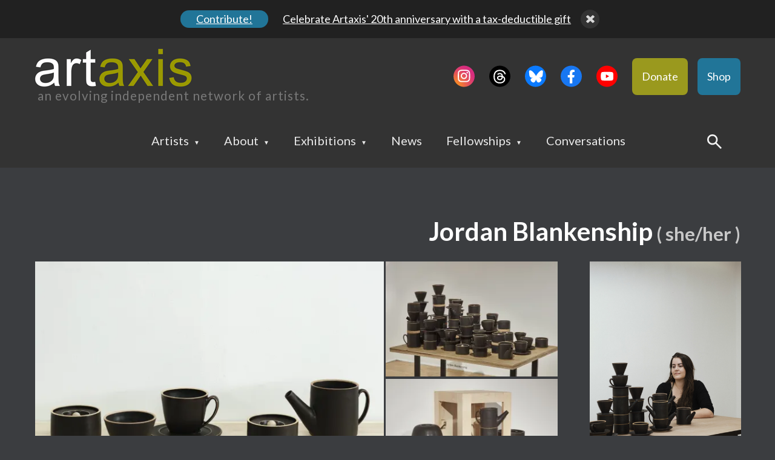

--- FILE ---
content_type: text/html; charset=UTF-8
request_url: https://artaxis.org/artist/jordan-blankenship/
body_size: 34856
content:
<!DOCTYPE html>
<html lang="en-US">
<head >
<meta charset="UTF-8" />
<meta name="viewport" content="width=device-width, initial-scale=1" />
<meta name='robots' content='index, follow, max-image-preview:large, max-snippet:-1, max-video-preview:-1' />

	<!-- This site is optimized with the Yoast SEO plugin v26.7 - https://yoast.com/wordpress/plugins/seo/ -->
	<title>Jordan Blankenship - Artaxis.org</title>
	<meta name="description" content="Artaxis engages the ceramics community through promotional, educational, and networking programs while celebrating diverse artistic practices and being a resource of aesthetic values." />
	<link rel="canonical" href="https://artaxis.org/jordan-blankenship/" />
	<meta property="og:locale" content="en_US" />
	<meta property="og:type" content="profile" />
	<meta property="og:title" content="Jordan Blankenship - Artaxis.org" />
	<meta property="og:description" content="Artaxis engages the ceramics community through promotional, educational, and networking programs while celebrating diverse artistic practices and being a resource of aesthetic values." />
	<meta property="og:url" content="https://artaxis.org/artist/jordan-blankenship/" />
	<meta property="og:site_name" content="Artaxis.org" />
	<meta property="og:image" content="https://artaxis.org/wp-content/uploads/IMG_6561-scaled.jpg" />
	<meta name="twitter:card" content="summary_large_image" />
	<meta name="twitter:site" content="@artaxis_org" />
	<script type="application/ld+json" class="yoast-schema-graph">{"@context":"https://schema.org","@graph":[{"@type":"ProfilePage","@id":"https://artaxis.org/artist/jordan-blankenship/","url":"https://artaxis.org/artist/jordan-blankenship/","name":", Author at Artaxis.org","isPartOf":{"@id":"https://artaxis.org/#website"},"breadcrumb":{"@id":"https://artaxis.org/artist/jordan-blankenship/#breadcrumb"},"inLanguage":"en-US","potentialAction":[{"@type":"ReadAction","target":["https://artaxis.org/artist/jordan-blankenship/"]}]},{"@type":"BreadcrumbList","@id":"https://artaxis.org/artist/jordan-blankenship/#breadcrumb","itemListElement":[{"@type":"ListItem","position":1,"name":"Home","item":"https://artaxis.org/"},{"@type":"ListItem","position":2,"name":"Archives for"}]},{"@type":"WebSite","@id":"https://artaxis.org/#website","url":"https://artaxis.org/","name":"Artaxis.org","description":"an evolving independent network of artists.","publisher":{"@id":"https://artaxis.org/#organization"},"potentialAction":[{"@type":"SearchAction","target":{"@type":"EntryPoint","urlTemplate":"https://artaxis.org/?s={search_term_string}"},"query-input":{"@type":"PropertyValueSpecification","valueRequired":true,"valueName":"search_term_string"}}],"inLanguage":"en-US"},{"@type":"Organization","@id":"https://artaxis.org/#organization","name":"Artaxis.org","url":"https://artaxis.org/","logo":{"@type":"ImageObject","inLanguage":"en-US","@id":"https://artaxis.org/#/schema/logo/image/","url":"https://artaxis.org/wp-content/uploads/artaxis-logo-round-web.jpg","contentUrl":"https://artaxis.org/wp-content/uploads/artaxis-logo-round-web.jpg","width":1000,"height":1000,"caption":"Artaxis.org"},"image":{"@id":"https://artaxis.org/#/schema/logo/image/"},"sameAs":["https://www.facebook.com/artaxis.org","https://x.com/artaxis_org","https://instagram.com/artaxis"]},{"@type":"Person","@id":"https://artaxis.org/#/schema/person/e5019a5136ac096922ec69389a0db1b7","name":"Jordan Blankenship","image":{"@type":"ImageObject","inLanguage":"en-US","@id":"https://artaxis.org/#/schema/person/image/","url":"https://secure.gravatar.com/avatar/51f630e9e9181b4b523bd96784a457c1e73cbde752090f5448234ee783e54cd8?s=96&d=mm&r=g","contentUrl":"https://secure.gravatar.com/avatar/51f630e9e9181b4b523bd96784a457c1e73cbde752090f5448234ee783e54cd8?s=96&d=mm&r=g","caption":"Jordan Blankenship"},"description":"Jordan Blankenship is a functional designer; she explores developing ceramic sets that embrace practical thinking while playing with systems and outcomes that challenge expected limitations. Blankenship holds a Bachelor of Arts degree from Florida Gulf Coast University and her Master of Fine Arts degree in ceramics at the University of Massachusetts Dartmouth.&nbsp; Today, Jordan’s collections can be found through partnerships with retailers across the United States. Jordan works from her studio in Estero, Florida where she continues to hone her craft.","sameAs":["http://jordanbceramics.com","@jordanbceramics"],"mainEntityOfPage":{"@id":"https://artaxis.org/artist/jordan-blankenship/"}}]}</script>
	<!-- / Yoast SEO plugin. -->


<link rel='dns-prefetch' href='//js.stripe.com' />
<link rel='dns-prefetch' href='//unpkg.com' />
<link rel='dns-prefetch' href='//fonts.googleapis.com' />
<link rel='dns-prefetch' href='//cdnjs.cloudflare.com' />
<link rel='dns-prefetch' href='//www.googletagmanager.com' />
<link rel="alternate" type="application/rss+xml" title="Artaxis.org &raquo; Feed" href="https://artaxis.org/feed/" />
<link rel="alternate" type="application/rss+xml" title="Artaxis.org &raquo; Comments Feed" href="https://artaxis.org/comments/feed/" />
<link rel="alternate" type="application/rss+xml" title="Artaxis.org &raquo; Posts by  Feed" href="https://artaxis.org/artist/jordan-blankenship/feed/" />
		<!-- This site uses the Google Analytics by MonsterInsights plugin v9.6.0 - Using Analytics tracking - https://www.monsterinsights.com/ -->
							<script src="//www.googletagmanager.com/gtag/js?id=G-D69ELCXQ9Y"  data-cfasync="false" data-wpfc-render="false" type="text/javascript" async></script>
			<script data-cfasync="false" data-wpfc-render="false" type="text/javascript">
				var mi_version = '9.6.0';
				var mi_track_user = true;
				var mi_no_track_reason = '';
								var MonsterInsightsDefaultLocations = {"page_location":"https:\/\/artaxis.org\/artist\/jordan-blankenship\/"};
								if ( typeof MonsterInsightsPrivacyGuardFilter === 'function' ) {
					var MonsterInsightsLocations = (typeof MonsterInsightsExcludeQuery === 'object') ? MonsterInsightsPrivacyGuardFilter( MonsterInsightsExcludeQuery ) : MonsterInsightsPrivacyGuardFilter( MonsterInsightsDefaultLocations );
				} else {
					var MonsterInsightsLocations = (typeof MonsterInsightsExcludeQuery === 'object') ? MonsterInsightsExcludeQuery : MonsterInsightsDefaultLocations;
				}

								var disableStrs = [
										'ga-disable-G-D69ELCXQ9Y',
									];

				/* Function to detect opted out users */
				function __gtagTrackerIsOptedOut() {
					for (var index = 0; index < disableStrs.length; index++) {
						if (document.cookie.indexOf(disableStrs[index] + '=true') > -1) {
							return true;
						}
					}

					return false;
				}

				/* Disable tracking if the opt-out cookie exists. */
				if (__gtagTrackerIsOptedOut()) {
					for (var index = 0; index < disableStrs.length; index++) {
						window[disableStrs[index]] = true;
					}
				}

				/* Opt-out function */
				function __gtagTrackerOptout() {
					for (var index = 0; index < disableStrs.length; index++) {
						document.cookie = disableStrs[index] + '=true; expires=Thu, 31 Dec 2099 23:59:59 UTC; path=/';
						window[disableStrs[index]] = true;
					}
				}

				if ('undefined' === typeof gaOptout) {
					function gaOptout() {
						__gtagTrackerOptout();
					}
				}
								window.dataLayer = window.dataLayer || [];

				window.MonsterInsightsDualTracker = {
					helpers: {},
					trackers: {},
				};
				if (mi_track_user) {
					function __gtagDataLayer() {
						dataLayer.push(arguments);
					}

					function __gtagTracker(type, name, parameters) {
						if (!parameters) {
							parameters = {};
						}

						if (parameters.send_to) {
							__gtagDataLayer.apply(null, arguments);
							return;
						}

						if (type === 'event') {
														parameters.send_to = monsterinsights_frontend.v4_id;
							var hookName = name;
							if (typeof parameters['event_category'] !== 'undefined') {
								hookName = parameters['event_category'] + ':' + name;
							}

							if (typeof MonsterInsightsDualTracker.trackers[hookName] !== 'undefined') {
								MonsterInsightsDualTracker.trackers[hookName](parameters);
							} else {
								__gtagDataLayer('event', name, parameters);
							}
							
						} else {
							__gtagDataLayer.apply(null, arguments);
						}
					}

					__gtagTracker('js', new Date());
					__gtagTracker('set', {
						'developer_id.dZGIzZG': true,
											});
					if ( MonsterInsightsLocations.page_location ) {
						__gtagTracker('set', MonsterInsightsLocations);
					}
										__gtagTracker('config', 'G-D69ELCXQ9Y', {"forceSSL":"true"} );
															window.gtag = __gtagTracker;										(function () {
						/* https://developers.google.com/analytics/devguides/collection/analyticsjs/ */
						/* ga and __gaTracker compatibility shim. */
						var noopfn = function () {
							return null;
						};
						var newtracker = function () {
							return new Tracker();
						};
						var Tracker = function () {
							return null;
						};
						var p = Tracker.prototype;
						p.get = noopfn;
						p.set = noopfn;
						p.send = function () {
							var args = Array.prototype.slice.call(arguments);
							args.unshift('send');
							__gaTracker.apply(null, args);
						};
						var __gaTracker = function () {
							var len = arguments.length;
							if (len === 0) {
								return;
							}
							var f = arguments[len - 1];
							if (typeof f !== 'object' || f === null || typeof f.hitCallback !== 'function') {
								if ('send' === arguments[0]) {
									var hitConverted, hitObject = false, action;
									if ('event' === arguments[1]) {
										if ('undefined' !== typeof arguments[3]) {
											hitObject = {
												'eventAction': arguments[3],
												'eventCategory': arguments[2],
												'eventLabel': arguments[4],
												'value': arguments[5] ? arguments[5] : 1,
											}
										}
									}
									if ('pageview' === arguments[1]) {
										if ('undefined' !== typeof arguments[2]) {
											hitObject = {
												'eventAction': 'page_view',
												'page_path': arguments[2],
											}
										}
									}
									if (typeof arguments[2] === 'object') {
										hitObject = arguments[2];
									}
									if (typeof arguments[5] === 'object') {
										Object.assign(hitObject, arguments[5]);
									}
									if ('undefined' !== typeof arguments[1].hitType) {
										hitObject = arguments[1];
										if ('pageview' === hitObject.hitType) {
											hitObject.eventAction = 'page_view';
										}
									}
									if (hitObject) {
										action = 'timing' === arguments[1].hitType ? 'timing_complete' : hitObject.eventAction;
										hitConverted = mapArgs(hitObject);
										__gtagTracker('event', action, hitConverted);
									}
								}
								return;
							}

							function mapArgs(args) {
								var arg, hit = {};
								var gaMap = {
									'eventCategory': 'event_category',
									'eventAction': 'event_action',
									'eventLabel': 'event_label',
									'eventValue': 'event_value',
									'nonInteraction': 'non_interaction',
									'timingCategory': 'event_category',
									'timingVar': 'name',
									'timingValue': 'value',
									'timingLabel': 'event_label',
									'page': 'page_path',
									'location': 'page_location',
									'title': 'page_title',
									'referrer' : 'page_referrer',
								};
								for (arg in args) {
																		if (!(!args.hasOwnProperty(arg) || !gaMap.hasOwnProperty(arg))) {
										hit[gaMap[arg]] = args[arg];
									} else {
										hit[arg] = args[arg];
									}
								}
								return hit;
							}

							try {
								f.hitCallback();
							} catch (ex) {
							}
						};
						__gaTracker.create = newtracker;
						__gaTracker.getByName = newtracker;
						__gaTracker.getAll = function () {
							return [];
						};
						__gaTracker.remove = noopfn;
						__gaTracker.loaded = true;
						window['__gaTracker'] = __gaTracker;
					})();
									} else {
										console.log("");
					(function () {
						function __gtagTracker() {
							return null;
						}

						window['__gtagTracker'] = __gtagTracker;
						window['gtag'] = __gtagTracker;
					})();
									}
			</script>
				<!-- / Google Analytics by MonsterInsights -->
		<style id='wp-img-auto-sizes-contain-inline-css' type='text/css'>
img:is([sizes=auto i],[sizes^="auto," i]){contain-intrinsic-size:3000px 1500px}
/*# sourceURL=wp-img-auto-sizes-contain-inline-css */
</style>
<link rel='stylesheet' id='remodal-css' href='https://artaxis.org/wp-content/plugins/wp-google-maps-pro/lib/remodal.css?ver=6.9' type='text/css' media='all' />
<link rel='stylesheet' id='remodal-default-theme-css' href='https://artaxis.org/wp-content/plugins/wp-google-maps-pro/lib/remodal-default-theme.css?ver=6.9' type='text/css' media='all' />
<link rel='stylesheet' id='wpgmza-marker-library-dialog-css' href='https://artaxis.org/wp-content/plugins/wp-google-maps-pro/css/marker-library-dialog.css?ver=6.9' type='text/css' media='all' />
<link rel='stylesheet' id='givewp-campaign-blocks-fonts-css' href='https://fonts.googleapis.com/css2?family=Inter%3Awght%40400%3B500%3B600%3B700&#038;display=swap&#038;ver=6.9' type='text/css' media='all' />
<link rel='stylesheet' id='genesis-sample-theme-css' href='https://artaxis.org/wp-content/themes/genesis-sample/style.css?ver=2.3' type='text/css' media='all' />
<style id='wp-emoji-styles-inline-css' type='text/css'>

	img.wp-smiley, img.emoji {
		display: inline !important;
		border: none !important;
		box-shadow: none !important;
		height: 1em !important;
		width: 1em !important;
		margin: 0 0.07em !important;
		vertical-align: -0.1em !important;
		background: none !important;
		padding: 0 !important;
	}
/*# sourceURL=wp-emoji-styles-inline-css */
</style>
<style id='wp-block-library-inline-css' type='text/css'>
:root{--wp-block-synced-color:#7a00df;--wp-block-synced-color--rgb:122,0,223;--wp-bound-block-color:var(--wp-block-synced-color);--wp-editor-canvas-background:#ddd;--wp-admin-theme-color:#007cba;--wp-admin-theme-color--rgb:0,124,186;--wp-admin-theme-color-darker-10:#006ba1;--wp-admin-theme-color-darker-10--rgb:0,107,160.5;--wp-admin-theme-color-darker-20:#005a87;--wp-admin-theme-color-darker-20--rgb:0,90,135;--wp-admin-border-width-focus:2px}@media (min-resolution:192dpi){:root{--wp-admin-border-width-focus:1.5px}}.wp-element-button{cursor:pointer}:root .has-very-light-gray-background-color{background-color:#eee}:root .has-very-dark-gray-background-color{background-color:#313131}:root .has-very-light-gray-color{color:#eee}:root .has-very-dark-gray-color{color:#313131}:root .has-vivid-green-cyan-to-vivid-cyan-blue-gradient-background{background:linear-gradient(135deg,#00d084,#0693e3)}:root .has-purple-crush-gradient-background{background:linear-gradient(135deg,#34e2e4,#4721fb 50%,#ab1dfe)}:root .has-hazy-dawn-gradient-background{background:linear-gradient(135deg,#faaca8,#dad0ec)}:root .has-subdued-olive-gradient-background{background:linear-gradient(135deg,#fafae1,#67a671)}:root .has-atomic-cream-gradient-background{background:linear-gradient(135deg,#fdd79a,#004a59)}:root .has-nightshade-gradient-background{background:linear-gradient(135deg,#330968,#31cdcf)}:root .has-midnight-gradient-background{background:linear-gradient(135deg,#020381,#2874fc)}:root{--wp--preset--font-size--normal:16px;--wp--preset--font-size--huge:42px}.has-regular-font-size{font-size:1em}.has-larger-font-size{font-size:2.625em}.has-normal-font-size{font-size:var(--wp--preset--font-size--normal)}.has-huge-font-size{font-size:var(--wp--preset--font-size--huge)}.has-text-align-center{text-align:center}.has-text-align-left{text-align:left}.has-text-align-right{text-align:right}.has-fit-text{white-space:nowrap!important}#end-resizable-editor-section{display:none}.aligncenter{clear:both}.items-justified-left{justify-content:flex-start}.items-justified-center{justify-content:center}.items-justified-right{justify-content:flex-end}.items-justified-space-between{justify-content:space-between}.screen-reader-text{border:0;clip-path:inset(50%);height:1px;margin:-1px;overflow:hidden;padding:0;position:absolute;width:1px;word-wrap:normal!important}.screen-reader-text:focus{background-color:#ddd;clip-path:none;color:#444;display:block;font-size:1em;height:auto;left:5px;line-height:normal;padding:15px 23px 14px;text-decoration:none;top:5px;width:auto;z-index:100000}html :where(.has-border-color){border-style:solid}html :where([style*=border-top-color]){border-top-style:solid}html :where([style*=border-right-color]){border-right-style:solid}html :where([style*=border-bottom-color]){border-bottom-style:solid}html :where([style*=border-left-color]){border-left-style:solid}html :where([style*=border-width]){border-style:solid}html :where([style*=border-top-width]){border-top-style:solid}html :where([style*=border-right-width]){border-right-style:solid}html :where([style*=border-bottom-width]){border-bottom-style:solid}html :where([style*=border-left-width]){border-left-style:solid}html :where(img[class*=wp-image-]){height:auto;max-width:100%}:where(figure){margin:0 0 1em}html :where(.is-position-sticky){--wp-admin--admin-bar--position-offset:var(--wp-admin--admin-bar--height,0px)}@media screen and (max-width:600px){html :where(.is-position-sticky){--wp-admin--admin-bar--position-offset:0px}}

/*# sourceURL=wp-block-library-inline-css */
</style><style id='global-styles-inline-css' type='text/css'>
:root{--wp--preset--aspect-ratio--square: 1;--wp--preset--aspect-ratio--4-3: 4/3;--wp--preset--aspect-ratio--3-4: 3/4;--wp--preset--aspect-ratio--3-2: 3/2;--wp--preset--aspect-ratio--2-3: 2/3;--wp--preset--aspect-ratio--16-9: 16/9;--wp--preset--aspect-ratio--9-16: 9/16;--wp--preset--color--black: #000000;--wp--preset--color--cyan-bluish-gray: #abb8c3;--wp--preset--color--white: #ffffff;--wp--preset--color--pale-pink: #f78da7;--wp--preset--color--vivid-red: #cf2e2e;--wp--preset--color--luminous-vivid-orange: #ff6900;--wp--preset--color--luminous-vivid-amber: #fcb900;--wp--preset--color--light-green-cyan: #7bdcb5;--wp--preset--color--vivid-green-cyan: #00d084;--wp--preset--color--pale-cyan-blue: #8ed1fc;--wp--preset--color--vivid-cyan-blue: #0693e3;--wp--preset--color--vivid-purple: #9b51e0;--wp--preset--gradient--vivid-cyan-blue-to-vivid-purple: linear-gradient(135deg,rgb(6,147,227) 0%,rgb(155,81,224) 100%);--wp--preset--gradient--light-green-cyan-to-vivid-green-cyan: linear-gradient(135deg,rgb(122,220,180) 0%,rgb(0,208,130) 100%);--wp--preset--gradient--luminous-vivid-amber-to-luminous-vivid-orange: linear-gradient(135deg,rgb(252,185,0) 0%,rgb(255,105,0) 100%);--wp--preset--gradient--luminous-vivid-orange-to-vivid-red: linear-gradient(135deg,rgb(255,105,0) 0%,rgb(207,46,46) 100%);--wp--preset--gradient--very-light-gray-to-cyan-bluish-gray: linear-gradient(135deg,rgb(238,238,238) 0%,rgb(169,184,195) 100%);--wp--preset--gradient--cool-to-warm-spectrum: linear-gradient(135deg,rgb(74,234,220) 0%,rgb(151,120,209) 20%,rgb(207,42,186) 40%,rgb(238,44,130) 60%,rgb(251,105,98) 80%,rgb(254,248,76) 100%);--wp--preset--gradient--blush-light-purple: linear-gradient(135deg,rgb(255,206,236) 0%,rgb(152,150,240) 100%);--wp--preset--gradient--blush-bordeaux: linear-gradient(135deg,rgb(254,205,165) 0%,rgb(254,45,45) 50%,rgb(107,0,62) 100%);--wp--preset--gradient--luminous-dusk: linear-gradient(135deg,rgb(255,203,112) 0%,rgb(199,81,192) 50%,rgb(65,88,208) 100%);--wp--preset--gradient--pale-ocean: linear-gradient(135deg,rgb(255,245,203) 0%,rgb(182,227,212) 50%,rgb(51,167,181) 100%);--wp--preset--gradient--electric-grass: linear-gradient(135deg,rgb(202,248,128) 0%,rgb(113,206,126) 100%);--wp--preset--gradient--midnight: linear-gradient(135deg,rgb(2,3,129) 0%,rgb(40,116,252) 100%);--wp--preset--font-size--small: 13px;--wp--preset--font-size--medium: 20px;--wp--preset--font-size--large: 36px;--wp--preset--font-size--x-large: 42px;--wp--preset--spacing--20: 0.44rem;--wp--preset--spacing--30: 0.67rem;--wp--preset--spacing--40: 1rem;--wp--preset--spacing--50: 1.5rem;--wp--preset--spacing--60: 2.25rem;--wp--preset--spacing--70: 3.38rem;--wp--preset--spacing--80: 5.06rem;--wp--preset--shadow--natural: 6px 6px 9px rgba(0, 0, 0, 0.2);--wp--preset--shadow--deep: 12px 12px 50px rgba(0, 0, 0, 0.4);--wp--preset--shadow--sharp: 6px 6px 0px rgba(0, 0, 0, 0.2);--wp--preset--shadow--outlined: 6px 6px 0px -3px rgb(255, 255, 255), 6px 6px rgb(0, 0, 0);--wp--preset--shadow--crisp: 6px 6px 0px rgb(0, 0, 0);}:where(.is-layout-flex){gap: 0.5em;}:where(.is-layout-grid){gap: 0.5em;}body .is-layout-flex{display: flex;}.is-layout-flex{flex-wrap: wrap;align-items: center;}.is-layout-flex > :is(*, div){margin: 0;}body .is-layout-grid{display: grid;}.is-layout-grid > :is(*, div){margin: 0;}:where(.wp-block-columns.is-layout-flex){gap: 2em;}:where(.wp-block-columns.is-layout-grid){gap: 2em;}:where(.wp-block-post-template.is-layout-flex){gap: 1.25em;}:where(.wp-block-post-template.is-layout-grid){gap: 1.25em;}.has-black-color{color: var(--wp--preset--color--black) !important;}.has-cyan-bluish-gray-color{color: var(--wp--preset--color--cyan-bluish-gray) !important;}.has-white-color{color: var(--wp--preset--color--white) !important;}.has-pale-pink-color{color: var(--wp--preset--color--pale-pink) !important;}.has-vivid-red-color{color: var(--wp--preset--color--vivid-red) !important;}.has-luminous-vivid-orange-color{color: var(--wp--preset--color--luminous-vivid-orange) !important;}.has-luminous-vivid-amber-color{color: var(--wp--preset--color--luminous-vivid-amber) !important;}.has-light-green-cyan-color{color: var(--wp--preset--color--light-green-cyan) !important;}.has-vivid-green-cyan-color{color: var(--wp--preset--color--vivid-green-cyan) !important;}.has-pale-cyan-blue-color{color: var(--wp--preset--color--pale-cyan-blue) !important;}.has-vivid-cyan-blue-color{color: var(--wp--preset--color--vivid-cyan-blue) !important;}.has-vivid-purple-color{color: var(--wp--preset--color--vivid-purple) !important;}.has-black-background-color{background-color: var(--wp--preset--color--black) !important;}.has-cyan-bluish-gray-background-color{background-color: var(--wp--preset--color--cyan-bluish-gray) !important;}.has-white-background-color{background-color: var(--wp--preset--color--white) !important;}.has-pale-pink-background-color{background-color: var(--wp--preset--color--pale-pink) !important;}.has-vivid-red-background-color{background-color: var(--wp--preset--color--vivid-red) !important;}.has-luminous-vivid-orange-background-color{background-color: var(--wp--preset--color--luminous-vivid-orange) !important;}.has-luminous-vivid-amber-background-color{background-color: var(--wp--preset--color--luminous-vivid-amber) !important;}.has-light-green-cyan-background-color{background-color: var(--wp--preset--color--light-green-cyan) !important;}.has-vivid-green-cyan-background-color{background-color: var(--wp--preset--color--vivid-green-cyan) !important;}.has-pale-cyan-blue-background-color{background-color: var(--wp--preset--color--pale-cyan-blue) !important;}.has-vivid-cyan-blue-background-color{background-color: var(--wp--preset--color--vivid-cyan-blue) !important;}.has-vivid-purple-background-color{background-color: var(--wp--preset--color--vivid-purple) !important;}.has-black-border-color{border-color: var(--wp--preset--color--black) !important;}.has-cyan-bluish-gray-border-color{border-color: var(--wp--preset--color--cyan-bluish-gray) !important;}.has-white-border-color{border-color: var(--wp--preset--color--white) !important;}.has-pale-pink-border-color{border-color: var(--wp--preset--color--pale-pink) !important;}.has-vivid-red-border-color{border-color: var(--wp--preset--color--vivid-red) !important;}.has-luminous-vivid-orange-border-color{border-color: var(--wp--preset--color--luminous-vivid-orange) !important;}.has-luminous-vivid-amber-border-color{border-color: var(--wp--preset--color--luminous-vivid-amber) !important;}.has-light-green-cyan-border-color{border-color: var(--wp--preset--color--light-green-cyan) !important;}.has-vivid-green-cyan-border-color{border-color: var(--wp--preset--color--vivid-green-cyan) !important;}.has-pale-cyan-blue-border-color{border-color: var(--wp--preset--color--pale-cyan-blue) !important;}.has-vivid-cyan-blue-border-color{border-color: var(--wp--preset--color--vivid-cyan-blue) !important;}.has-vivid-purple-border-color{border-color: var(--wp--preset--color--vivid-purple) !important;}.has-vivid-cyan-blue-to-vivid-purple-gradient-background{background: var(--wp--preset--gradient--vivid-cyan-blue-to-vivid-purple) !important;}.has-light-green-cyan-to-vivid-green-cyan-gradient-background{background: var(--wp--preset--gradient--light-green-cyan-to-vivid-green-cyan) !important;}.has-luminous-vivid-amber-to-luminous-vivid-orange-gradient-background{background: var(--wp--preset--gradient--luminous-vivid-amber-to-luminous-vivid-orange) !important;}.has-luminous-vivid-orange-to-vivid-red-gradient-background{background: var(--wp--preset--gradient--luminous-vivid-orange-to-vivid-red) !important;}.has-very-light-gray-to-cyan-bluish-gray-gradient-background{background: var(--wp--preset--gradient--very-light-gray-to-cyan-bluish-gray) !important;}.has-cool-to-warm-spectrum-gradient-background{background: var(--wp--preset--gradient--cool-to-warm-spectrum) !important;}.has-blush-light-purple-gradient-background{background: var(--wp--preset--gradient--blush-light-purple) !important;}.has-blush-bordeaux-gradient-background{background: var(--wp--preset--gradient--blush-bordeaux) !important;}.has-luminous-dusk-gradient-background{background: var(--wp--preset--gradient--luminous-dusk) !important;}.has-pale-ocean-gradient-background{background: var(--wp--preset--gradient--pale-ocean) !important;}.has-electric-grass-gradient-background{background: var(--wp--preset--gradient--electric-grass) !important;}.has-midnight-gradient-background{background: var(--wp--preset--gradient--midnight) !important;}.has-small-font-size{font-size: var(--wp--preset--font-size--small) !important;}.has-medium-font-size{font-size: var(--wp--preset--font-size--medium) !important;}.has-large-font-size{font-size: var(--wp--preset--font-size--large) !important;}.has-x-large-font-size{font-size: var(--wp--preset--font-size--x-large) !important;}
/*# sourceURL=global-styles-inline-css */
</style>

<style id='classic-theme-styles-inline-css' type='text/css'>
/*! This file is auto-generated */
.wp-block-button__link{color:#fff;background-color:#32373c;border-radius:9999px;box-shadow:none;text-decoration:none;padding:calc(.667em + 2px) calc(1.333em + 2px);font-size:1.125em}.wp-block-file__button{background:#32373c;color:#fff;text-decoration:none}
/*# sourceURL=/wp-includes/css/classic-themes.min.css */
</style>
<link rel='stylesheet' id='artaxis-admin-css-css' href='https://artaxis.org/wp-content/plugins/artaxis-admin/build/css.css?ver=1.0.12' type='text/css' media='all' />
<link rel='stylesheet' id='artaxis-admin-vue-css-css' href='https://artaxis.org/wp-content/plugins/artaxis-admin/build/public.css?ver=1.0.12' type='text/css' media='all' />
<link rel='stylesheet' id='email-subscribers-css' href='https://artaxis.org/wp-content/plugins/email-subscribers-premium/lite/public/css/email-subscribers-public.css?ver=5.9.8' type='text/css' media='all' />
<link rel='stylesheet' id='give-styles-css' href='https://artaxis.org/wp-content/plugins/give/build/assets/dist/css/give.css?ver=4.13.2' type='text/css' media='all' />
<link rel='stylesheet' id='give-donation-summary-style-frontend-css' href='https://artaxis.org/wp-content/plugins/give/build/assets/dist/css/give-donation-summary.css?ver=4.13.2' type='text/css' media='all' />
<link rel='stylesheet' id='givewp-design-system-foundation-css' href='https://artaxis.org/wp-content/plugins/give/build/assets/dist/css/design-system/foundation.css?ver=1.2.0' type='text/css' media='all' />
<link rel='stylesheet' id='give-fee-recovery-css' href='https://artaxis.org/wp-content/plugins/give-fee-recovery/assets/css/give-fee-recovery-frontend.min.css?ver=2.3.6' type='text/css' media='all' />
<link rel='stylesheet' id='mc4wp-form-themes-css' href='https://artaxis.org/wp-content/plugins/mailchimp-for-wp/assets/css/form-themes.css?ver=4.10.9' type='text/css' media='all' />
<link rel='stylesheet' id='give-currency-switcher-style-css' href='https://artaxis.org/wp-content/plugins/give-currency-switcher/assets/css/give-currency-switcher-frontend.min.css?ver=2.2.2' type='text/css' media='all' />
<link rel='stylesheet' id='give_recurring_css-css' href='https://artaxis.org/wp-content/plugins/give-recurring/assets/css/give-recurring.min.css?ver=2.16.0' type='text/css' media='all' />
<link rel='stylesheet' id='google-fonts-css' href='//fonts.googleapis.com/css?family=Lato%3A300%2C400%2C700&#038;ver=2.3' type='text/css' media='all' />
<link rel='stylesheet' id='font-awesome-css' href='https://cdnjs.cloudflare.com/ajax/libs/font-awesome/6.7.2/css/fontawesome.min.css?ver=2.3' type='text/css' media='all' />
<link rel='stylesheet' id='font-awesome-brands-css' href='https://cdnjs.cloudflare.com/ajax/libs/font-awesome/6.7.2/css/brands.min.css?ver=2.3' type='text/css' media='all' />
<link rel='stylesheet' id='style-flickity-css' href='https://unpkg.com/flickity@2/dist/flickity.min.css?ver=6.9' type='text/css' media='all' />
<link rel='stylesheet' id='dashicons-css' href='https://artaxis.org/wp-includes/css/dashicons.min.css?ver=6.9' type='text/css' media='all' />
<link rel='stylesheet' id='gca-column-styles-css' href='https://artaxis.org/wp-content/plugins/genesis-columns-advanced/css/gca-column-styles.css?ver=6.9' type='text/css' media='all' />
<link rel='stylesheet' id='es_starter_main_css-css' href='https://artaxis.org/wp-content/plugins/email-subscribers-premium/starter/assets/css/starter-main.css?ver=5.9.8' type='text/css' media='all' />
<link rel='stylesheet' id='es_pro_main_css-css' href='https://artaxis.org/wp-content/plugins/email-subscribers-premium/pro/assets/css/pro-main.css?ver=5.9.8' type='text/css' media='all' />
<link rel='stylesheet' id='gppro-style-css' href='//artaxis.org/wp-content/uploads/gppro/gppro-custom-1.css?ver=1614952018' type='text/css' media='all' />
<script type="text/javascript" src="https://artaxis.org/wp-includes/js/jquery/jquery.min.js?ver=3.7.1" id="jquery-core-js"></script>
<script type="text/javascript" src="https://artaxis.org/wp-includes/js/jquery/jquery-migrate.min.js?ver=3.4.1" id="jquery-migrate-js"></script>
<script type="text/javascript" src="https://artaxis.org/wp-content/plugins/wp-google-maps-pro/lib/remodal.min.js?ver=6.9" id="remodal-js"></script>
<script type="text/javascript" src="https://artaxis.org/wp-content/plugins/google-analytics-premium/assets/js/frontend-gtag.js?ver=9.6.0" id="monsterinsights-frontend-script-js" async="async" data-wp-strategy="async"></script>
<script data-cfasync="false" data-wpfc-render="false" type="text/javascript" id='monsterinsights-frontend-script-js-extra'>/* <![CDATA[ */
var monsterinsights_frontend = {"js_events_tracking":"true","download_extensions":"doc,pdf,ppt,zip,xls,docx,pptx,xlsx","inbound_paths":"[]","home_url":"https:\/\/artaxis.org","hash_tracking":"false","v4_id":"G-D69ELCXQ9Y"};/* ]]> */
</script>
<script type="text/javascript" id="wpgmza_data-js-extra">
/* <![CDATA[ */
var wpgmza_google_api_status = {"message":"Enqueued","code":"ENQUEUED"};
//# sourceURL=wpgmza_data-js-extra
/* ]]> */
</script>
<script type="text/javascript" src="https://artaxis.org/wp-content/plugins/wp-google-maps/wpgmza_data.js?ver=6.9" id="wpgmza_data-js"></script>
<script type="text/javascript" id="give-stripe-js-js-extra">
/* <![CDATA[ */
var give_stripe_vars = {"zero_based_currency":"","zero_based_currencies_list":["JPY","KRW","CLP","ISK","BIF","DJF","GNF","KHR","KPW","LAK","LKR","MGA","MZN","VUV"],"sitename":"","checkoutBtnTitle":"Donate","publishable_key":"pk_live_51NoB1TKjhHVaHLIYDOAcLMyuHTiAzCqekYARW8sfs4Tj323dn2gc9SlWH0CJNYLdXU47E7m0FFWJe1tBhroNpV3300RtjkR0yf","checkout_image":"","checkout_address":"","checkout_processing_text":"Donation Processing...","give_version":"4.13.2","cc_fields_format":"multi","card_number_placeholder_text":"Card Number","card_cvc_placeholder_text":"CVC","donate_button_text":"Donate Now","element_font_styles":{"cssSrc":false},"element_base_styles":{"color":"#32325D","fontWeight":500,"fontSize":"16px","fontSmoothing":"antialiased","::placeholder":{"color":"#222222"},":-webkit-autofill":{"color":"#e39f48"}},"element_complete_styles":{},"element_empty_styles":{},"element_invalid_styles":{},"float_labels":"","base_country":"US","preferred_locale":"en","stripe_card_update":"","stripe_becs_update":""};
//# sourceURL=give-stripe-js-js-extra
/* ]]> */
</script>
<script type="text/javascript" src="https://js.stripe.com/v3/?ver=4.13.2" id="give-stripe-js-js"></script>
<script type="text/javascript" src="https://artaxis.org/wp-content/plugins/give/build/assets/dist/js/give-stripe.js?ver=4.13.2" id="give-stripe-onpage-js-js"></script>
<script type="text/javascript" src="https://artaxis.org/wp-includes/js/dist/hooks.min.js?ver=dd5603f07f9220ed27f1" id="wp-hooks-js"></script>
<script type="text/javascript" src="https://artaxis.org/wp-includes/js/dist/i18n.min.js?ver=c26c3dc7bed366793375" id="wp-i18n-js"></script>
<script type="text/javascript" id="wp-i18n-js-after">
/* <![CDATA[ */
wp.i18n.setLocaleData( { 'text direction\u0004ltr': [ 'ltr' ] } );
//# sourceURL=wp-i18n-js-after
/* ]]> */
</script>
<script type="text/javascript" id="give-js-extra">
/* <![CDATA[ */
var give_global_vars = {"ajaxurl":"https://artaxis.org/wp-admin/admin-ajax.php","checkout_nonce":"242afb072f","currency":"USD","currency_sign":"$","currency_pos":"before","thousands_separator":",","decimal_separator":".","no_gateway":"Please select a payment method.","bad_minimum":"The minimum custom donation amount for this form is","bad_maximum":"The maximum custom donation amount for this form is","general_loading":"Loading...","purchase_loading":"Please Wait...","textForOverlayScreen":"\u003Ch3\u003EProcessing...\u003C/h3\u003E\u003Cp\u003EThis will only take a second!\u003C/p\u003E","number_decimals":"0","is_test_mode":"","give_version":"4.13.2","magnific_options":{"main_class":"give-modal","close_on_bg_click":false},"form_translation":{"payment-mode":"Please select payment mode.","give_first":"Please enter your first name.","give_last":"Please enter your last name.","give_email":"Please enter a valid email address.","give_user_login":"Invalid email address or username.","give_user_pass":"Enter a password.","give_user_pass_confirm":"Enter the password confirmation.","give_agree_to_terms":"You must agree to the terms and conditions."},"confirm_email_sent_message":"Please check your email and click on the link to access your complete donation history.","ajax_vars":{"ajaxurl":"https://artaxis.org/wp-admin/admin-ajax.php","ajaxNonce":"739c1b5f16","loading":"Loading","select_option":"Please select an option","default_gateway":"stripe","permalinks":"1","number_decimals":0},"cookie_hash":"cc93a0e2fc4c33b2cc3c3ef84bd7ca82","session_nonce_cookie_name":"wp-give_session_reset_nonce_cc93a0e2fc4c33b2cc3c3ef84bd7ca82","session_cookie_name":"wp-give_session_cc93a0e2fc4c33b2cc3c3ef84bd7ca82","delete_session_nonce_cookie":"0"};
var giveApiSettings = {"root":"https://artaxis.org/wp-json/give-api/v2/","rest_base":"give-api/v2"};
//# sourceURL=give-js-extra
/* ]]> */
</script>
<script type="text/javascript" src="https://artaxis.org/wp-content/plugins/give/build/assets/dist/js/give.js?ver=8540f4f50a2032d9c5b5" id="give-js"></script>
<script type="text/javascript" id="give-fee-recovery-js-extra">
/* <![CDATA[ */
var give_fee_recovery_object = {"give_fee_zero_based_currency":"[\"JPY\",\"KRW\",\"CLP\",\"ISK\",\"BIF\",\"DJF\",\"GNF\",\"KHR\",\"KPW\",\"LAK\",\"LKR\",\"MGA\",\"MZN\",\"VUV\"]"};
//# sourceURL=give-fee-recovery-js-extra
/* ]]> */
</script>
<script type="text/javascript" src="https://artaxis.org/wp-content/plugins/give-fee-recovery/assets/js/give-fee-recovery-public.min.js?ver=2.3.6" id="give-fee-recovery-js"></script>
<script type="text/javascript" src="https://artaxis.org/wp-content/plugins/give-stripe/assets/dist/js/give-stripe-payment-request.js?ver=2.7.1" id="give-stripe-payment-request-js-js"></script>
<script type="text/javascript" id="give_recurring_script-js-extra">
/* <![CDATA[ */
var Give_Recurring_Vars = {"email_access":"","pretty_intervals":{"1":"Every","2":"Every two","3":"Every three","4":"Every four","5":"Every five","6":"Every six"},"pretty_periods":{"day":"Daily","week":"Weekly","month":"Monthly","quarter":"Quarterly","half-year":"Semi-Annually","year":"Yearly"},"messages":{"daily_forbidden":"The selected payment method does not support daily recurring giving. Please select another payment method or supported giving frequency.","confirm_cancel":"Are you sure you want to cancel this subscription?"},"multi_level_message_pre_text":"You have chosen to donate"};
//# sourceURL=give_recurring_script-js-extra
/* ]]> */
</script>
<script type="text/javascript" src="https://artaxis.org/wp-content/plugins/give-recurring/assets/js/give-recurring.min.js?ver=2.16.0" id="give_recurring_script-js"></script>
<link rel="https://api.w.org/" href="https://artaxis.org/wp-json/" /><link rel="alternate" title="JSON" type="application/json" href="https://artaxis.org/wp-json/wp/v2/users/1069" /><link rel="EditURI" type="application/rsd+xml" title="RSD" href="https://artaxis.org/xmlrpc.php?rsd" />
<meta name="generator" content="WordPress 6.9" />
<meta name="generator" content="Site Kit by Google 1.170.0" /><meta name="generator" content="Give v4.13.2" />
<link rel="icon" href="https://artaxis.org/wp-content/uploads/artaxis-logo-round-transparent-32.png" />
<link rel="pingback" href="https://artaxis.org/xmlrpc.php" />
<script src='https://www.google.com/recaptcha/api.js'></script>	<script>		
		function getCookie(cname) {
		  var name = cname + "=";
		  var decodedCookie = decodeURIComponent(document.cookie);
		  var ca = decodedCookie.split(';');
		  for (var i = 0; i < ca.length; i++) {
			var c = ca[i];
			while (c.charAt(0) == ' ') {
			  c = c.substring(1);
			}
			if (c.indexOf(name) == 0) {
			  return c.substring(name.length, c.length);
			}
		  }
		  return "";
		}

		function setCookie(cname, cvalue, exdays) {
		  var d = new Date();
		  d.setTime(d.getTime() + (exdays * 24 * 60 * 60 * 1000));
		  var expires = "expires=" + d.toUTCString();
		  document.cookie = cname + "=" + cvalue + ";" + expires + ";path=/";
		}

		window.onload = function() {
		  if (getCookie("closed") == "True") {
			document.getElementById('header-banner-close').parentElement.style.display = 'none';
		  } else {
			document.getElementById('header-banner-close').onclick = function() {
			  setCookie("closed", "True", 42);
			  this.parentElement.style.display = 'none';
			  return false;
			};
		  }
		};
		document.addEventListener('DOMContentLoaded', function(){
			var $closeButton = document.getElementById('header-banner-close');
			$closeButton.addEventListener('click', function() {
				this.parentElement.style.display = 'none';
			}, false);
		}, false);
	</script>
	<style type="text/css" id="custom-background-css">
body.custom-background { background-color: #333333; }
</style>
			<style type="text/css" id="wp-custom-css">
			/*
Welcome to Custom CSS!

To learn how this works, see https://wp.me/PEmnE-Bt
*/
/*---------------------------------------------------------
Table (_elements.scss)
-------------------------------------------------------- */
/* ## Misc customizations - this CSS file is loading last, so these will override Genesis CSS
--------------------------------------------- */ 
.page-template-artists-main #recently-updated {
	padding-top: 3rem;
}
@media only screen and (max-width: 1024px) {
	a.brand {
		width: 40%;
	}
	p.logo-header-text {
		font-size: 1rem;
		margin: 0;
		padding: 0;
	}
	.site-header .right {
		width: 60%;
		padding-bottom: 1rem;
		flex-direction: column;
		padding: 0;
	}
	.site-header .right .socials {
		padding-bottom: 1rem;
	}
	#menu-utility-menu li:last-child,
	.socials a:last-child {
		margin-right: 0;
	}
	.header-wrapper {
		padding-bottom: 1rem;
	}
	#menu-main-nav {
		width: 100%;
	}
	.menu-toggle {
		z-index: 999;
	}
	.sub-menu-toggle {
		margin-right: 1rem; 
	}
	.header-bottom-row {
		position: relative;
	}
	[data-toggle=modal] {
		top: 30px;
		bottom: initial;
		right: 0px;
		left: initial;
	}
	.sub-menu {
		padding: 0 15px 20px;
	}
}
@media only screen and (max-width: 400px) {
	p.logo-header-text {
		font-size: 0.4rem;
	}
}
.sidebar .button-gray {
	background-color:transparent;
	text-decoration: underline;
}
.sidebar .button-gray a:hover {
	color: #D4C22A !important;
}
.sidebar .es_subscription_form input[type="submit"] { margin-top: 14px;
	padding: 18px !important;
}
.float-left {
	float: left;
	width: 50%;
	display: inline-block;
	clear: none !important;
	margin-bottom: 1.5rem;
}
.float-left input {
	width: 100% !important;
}
body .gform_wrapper .gform_body .gform_fields .gfield .gfield_description {
	background-color: transparent;
	border: none;
	padding: 1rem;
}
.single-post .tiled-gallery {
	float: right;
width: 350px;
display: inline-block;
clear: initial;
	margin: 0 1rem 1rem;
}
.single-post .tiled-gallery .tiled-gallery-caption {
	display: block !important;
	background-color: transparent;
	position: relative;
	color: #FFFFFF;
	font-size: 1rem;
}
.single-post .tiled-gallery .gallery-row,
.single-post .tiled-gallery .gallery-group,
.single-post .tiled-gallery img {
	width: 100% !important;
	height: auto !important;
}
/* Post Titles

backup ..
.page-template-page_blog h1.entry-title {
	text-align: left !important;
	margin: 15px 0 18px;
	padding: 0;
}

h2 .entry-title {
	text-align: left !important;
}

------------------------------------------------------------ */

body.author .entry-header .entry-title .pronouns {
	font-size: 31px;
	color: #C8C8C8;
}

/* ## Some facts about Artaxis page
--------------------------------------------- */
.some-facts-text {
	font-size: 1.2em;
	color: #DCDCDC
}

/* ## Misc text css
--------------------------------------------- */
.larger-text {
	font-size: 108%;
	color: #DCDCDC
}
.nav-primary{
	z-index: 900;
}
.hit-list {
	z-index: 901;
}
/* Speaking with Precision page */

.swp-text {
	font-size: 105%;
	color: #d8d8d8;
}

.swp-coverimage {
	padding-top: 0px;
	padding-bottom: 0px;
}

.swp-coverimagetext {
	font-size: 105%;
	color: #E0E0E0;
	text-align: center;
	background-color: #404040;
	padding: 0px 5px 20px 5px;
}

a:link#swp {
    color: #c4c3d0;
    background-color: transparent;
    text-decoration: none;
} 
a:visited#swp {
    color: #E0E0E0;
    background-color: transparent;
    text-decoration: none;
}
a:hover#swp {
    color: #FFF;
    background-color: transparent;
    text-decoration: none;
}
a:active#swp {
    color: #E0E0E0;
    background-color: transparent;
    text-decoration: underline;
}

/* ## Youtube embed container
--------------------------------------------- */

.embed-container {
    position: relative;
    width: 100%;
    height: 0;
    padding-bottom: 56.25%;
}
.video {
    position: absolute;
    top: 0;
    left: 0;
    width: 100%;
    height: 100%;
}


/* ## Vectors page
--------------------------------------------- */

.vectors-iframe {
	padding-left: 20px;
	padding-bottom: 10px;
	width: 100%;
}

.vectors-iframe iframe {
	padding-left: 20px;
}

.vectors-image {
	color: #d8d8d8;
	text-align: left;
	font-size: 80%;
	padding-top: 20px;
}

.vectors-text {
	font-size: 105%;
	color: #d8d8d8;
}

.btn{
    background:transparent;
    box-sizing: border-box;
    cursor: pointer;
    font-size: 1rem;
    font-weight: 600;
    line-height: 1;
    margin: 0px;
    padding: 15px 15px;
    text-align: center;
    text-decoration: none;
    display:inline-block;
    outline:none;
    position:relative;
    top:0;
    -webkit-transition: all 0.2s ease-in-out 0s;
    -moz-transition: all 0.2s ease-in-out 0s;
    -ms-transition: all 0.2s ease-in-out 0s;
     transition: all 0.2s ease-in-out 0s;
}

.vectors-button {
    background:#4f4f4f;
    color:#d8d8d8;
	  float: right;
}
.vectors-button:hover {
    background:#747373;    
}

.vectors-button:active, .grey:focus {
    background:#444444;    
}

.page h1.entry-title {
	text-align: right;
	margin-right: 1px;
}

.page h2.entry-title {
	text-align: left;
	margin-top: 10px;
	margin-left: -2px;
}


/* remove default list styles */
.updated-text {
	text-align: left;
	font-size: 100%;
	color: #888888;
}

.artist-profile {
	float: right;
	width: 225px;
	text-align: right;
	padding-top: 2px;
	padding-bottom: -30px;
}

.artist-profile-250 {
	float: right;
	width: 250px;
	text-align: right;
	padding-top: 2px;
	padding-bottom: -30px;
}

.artist-text {
	clear: left;
	color: #F0F0F0;
}

.artist-text-title {
	font-style: bold;
	font-size: 130%;
	clear: left;
}

.artist-links a {
	text-align: right;
	color: #666;
}

.artistpagetext {
	font-style: bold;
	font-size: 125%;
	color: #fff;
}

.logo-header-text {
	font-style: bold;
	font-size: 115%;
	color: #787878;
	padding-left: 5px;
	margin-top: -10px;
	margin-bottom: 1rem;
	letter-spacing: 1px;
}

.contributor-login {
	font-size: 75%;
	color: #666666;
	color: #666;
}

/* ## Donate page
--------------------------------------------- */
.donate-text {
	font-size: 105%;
	color: #d8d8d8;
}

/* ## News page light grey text
--------------------------------------------- */
.light-grey-text {
	color: #DCDCDC
}

/* ## Conversations page
--------------------------------------------- */
.conv-time-text {
	font-size: 100%;
	color: #AAAAAA;
  padding-bottom: 10px;
}

.conv-time-text-utc {
	font-size: 100%;
	color: #AAAAAA;
	padding-bottom: 10px;
}

.conv-names {
	font-size: 130%;
	color: #FFFFFF;
	padding-bottom: 0px;
}

.conv-countries {
	font-size: 100%;
	color: #E8E8E8;
	font-style: italic;
	padding-bottom: 15px;
}

.conv-header-text {
	font-size: 140%;
	color: #CCCCCC;
}

.conv-date {
	font-size: 200%;
	color: #FFFFFF;
	text-align: center;
}

.conv-reg-text {
	font-size: 107%;
	color: #CCCCCC;
	text-align: left;
}

.conv-bio-text {
	font-size: 95%;
	color: #CCCCCC;
	text-align: left;
}

.conv-profile {
	padding-right: 20px;
	padding-bottom: -10px;
	padding-top: 7px;
	float: left;
}

.conv-button-text {
	padding-top: 5px;
	padding-bottom: 8px;
	font-size: 140%;
	text-align: center;
}

/* ## styling for Fellowship page
--------------------------------------------- */
.fellowship-text {
	font-size: 105%;
	color: #d8d8d8;
}

.artaxis-haystack-main-logo {
	margin-top: 0;
	margin-left: 20px;
}

/* ## styling for Submit News form
--------------------------------------------- */
.submit-news-form {
	font-size: 115%;
	color: #fff;
}

/* ## Post password form - for jury page
--------------------------------------------- */
.post-password-form {
	color: #999;
	width: 60%;
}

/* ## Sharing icons - Jetpack
---------------------------------------------
div.sharedaddy .sd-content ul {
	padding-top: 25px;
	border: none;
}
 */
/* ## Artist page 
--------------------------------------------- */
.artistpagethumbs {
	list-style: none;
	display: block;
	padding: 10px 10px 0 0;
	font-size: 0;
}

.artistpagethumbs-test {
	list-style: none;
	display: block;
	padding: 10px;
	font-size: 0;
}

.artistpagethumbs li {
	display: inline-block;
	vertical-align: top;
	padding: 10px 10px 0 0;
	background-color: #333333;
	width: 130px;
	font-size: 14px;
	text-align: center;
}

.artistpagethumbs-test li {
	display: inline-block;
	vertical-align: top;
	padding: 10px 10px 0 0;
	background-color: #333333;
	width: 130px;
	font-size: 14px;
	text-align: center;
}

.artistpagethumbs img {
	display: block;
	width: 130px;
}

.site-header {
	background-color: #333333;
	min-height: 130px;
}

.artistcategorythumbs li {
	display: inline-block;
	vertical-align: top;
	padding: 20px 10px 0 0;
	background-color: #333333;
	width: 130px;
	font-size: 14px;
	text-align: center;
}

.wp-caption-text {
	font-size: 14px;
	font-weight: 400;
	text-align: center;
	padding-top: 7px;
}

/* ## Board of Directors page
--------------------------------------------- */
.board-image {
	padding-top: 7px;
}

.board-bio-text {
	color: #999;
}

/* ## Apply page
--------------------------------------------- */
.apply-quote {
	font-size: 110%;
	color: #c7c7c7;
}

.apply-description-text {
	font-size: 110%;
}

/* Home page
------------------------------------------------------------ */
.header-text {
	padding-top: 25px;
	padding-bottom: 4px;
}

.explore-button {
	padding-top: 0;
	padding-bottom: 65px;
	margin-left: -3px;
	letter-spacing: 2px;
	text-align: left;
}

.featured-artist-one-artwork {
	max-height: 500px;
	min-height: 500px;
	width: auto;
	display: inline-block;
	vertical-align: top;
	margin-left: -22px;
	padding-top: 12px;
	padding-bottom: 20px;
}

.featured-artist-one-artistprofile {
	max-height: 200px;
	min-height: 200px;
	max-width: 225px;
	display: inline-block;
	float: right;
	vertical-align: top;
	padding-right: 5px;
	padding-top: 12px;
	padding-bottom: 20px;
}

.featured-artist-one-artisttext {
	font-style: italic;
	display: inline-block;
	vertical-align: top;
}

.subscription-form {
	max-height: 540px;
	min-height: 540px;
}

ul#social-media-homepage,
ul#social-media-homepage li {
/* Setting a common base */
	margin: 0;
	padding: 0;
}

ul#social-media-homepage li {
	display: inline-block;
	width: 190px;
	min-height: 5px;
	vertical-align: top;
	margin-bottom: -10px;
}

ul#social-media-homepage a {
	display: inline-block;
	width: 190px;
	min-height: 5px;
	vertical-align: top;
	color: #999;
}

.mailchimp-homepage li {
	list-style: none;
	padding-bottom: 15px;
	float: left;
	margin-right: .5em;
	width: 100%;
}

.volunteer-text {
	color: #999;
	padding-bottom: 20px;
}



/* Content Boxes
------------------------------------------------------------ */
.content-box-blue,
.content-box-gray,
.content-box-light-gray,
.content-box-green,
.content-box-purple,
.content-box-red,
.content-box-yellow,
aside.sidebar {
	margin: 0 0 25px;
	overflow: hidden;
	padding: 20px;
}
aside.sidebar {
	margin-top: 30px;
}

body.gppro-custom aside.sidebar section.widget {
	background-color: transparent;
	padding: initial;
	margin: 0 0 30px;
}
body.gppro-custom aside.sidebar section.widget:last-child {
	margin: 0;
}

.content-box-blue {
	background-color: #d8ecf7;
	border: 1px solid #afcde3;
}

.content-box-gray,
aside.sidebar {
	background-color: #53575B;
	border: 1px solid #333333;
}

.content-box-light-gray {
	background-color: #686868;
	border: 1px solid #333333;
}

.content-box-background-gray {
	background-color: #333333;
	border: 1px solid #333333;
}

.content-box-green {
	background-color: #d9edc2;
	border: 1px solid #b2ce96;
}

.content-box-purple {
	background-color: #e2e2f9;
	border: 1px solid #bebde9;
}

.content-box-red {
	background-color: #f9dbdb;
	border: 1px solid #e9b3b3;
}

.content-box-yellow {
	background-color: #fef5c4;
	border: 1px solid #fadf98;
}



/* Give Plugin
------------------------------------------------------------ */
.give-form {
}

.give-form_3915 {
	background-color: #686868;
}


/* Give plugin - extra stuff from the plugin's editor ----------- 

form[id*='give-form'] .give-donation-amount {
	margin: 0 0 15px;
}

form[id*='give-form'] .give-donation-amount .give-currency-symbol {
	background-color: #f2f2f2;
	border-top: 1px solid #ccc;
	border-bottom: 1px solid #ccc;
	margin: 0;
	padding: 0 12px;
	float: left;
	height: 35px;
	line-height: 35px;
	font-size: 18px;
	-webkit-box-sizing: border-box;
	-moz-box-sizing: border-box;
	box-sizing: border-box;
}

form[id*='give-form'] .give-donation-amount .give-currency-symbol.give-currency-position-before {
	border-left: 1px solid #ccc;
	border-right: none;
}

form[id*='give-form'] .give-donation-amount .give-currency-symbol.give-currency-position-after {
	border-left: none;
	border-right: 1px solid #ccc;
}

*/
form[id*='give-form'] .give-donation-amount #give-amount {
	float: left;
	border: 1px solid #ccc;
	border-radius: 0;
	height: 35px;
	line-height: 35px;
	padding: 0 12px;
	font-size: 18px;
	-webkit-box-sizing: border-box;
	-moz-box-sizing: border-box;
	box-sizing: border-box;
	width: 125px;
	background-color: #686868;
}

.give-btn {
	background-color: #333333;
	border: none;
	border-radius: 0;
	color: #eaeaea;
	display: inline-block;
	font-weight: normal;
	font-size: 100%;
	margin-bottom: 0;
	padding: 10px;
	text-align: center;
}

.give-btn:hover {
	background-color: #e5554e;
}

/* Give plugin - extra stuff from the plugin's editor ----------- 

form[id*='give-form'] .give-donation-amount #give-amount.invalid-amount {
	border: 1px solid red;
}

form[id*='give-form'] .give-donation-amount span.give-final-total-amount {
	float: left;
	border: 1px solid #ccc;
	border-radius: 0;
	height: 35px;
	line-height: 35px;
	padding: 0 12px;
	font-size: 18px;
	-webkit-box-sizing: border-box;
	-moz-box-sizing: border-box;
	box-sizing: border-box;
	cursor: not-allowed;
	background: #FFF;
}

form[id*='give-form'] #give-final-total-wrap {
	margin: 25px 0;
	padding: 0;
}

form[id*='give-form'] #give-final-total-wrap:before, form[id*='give-form'] #give-final-total-wrap:after {
	content: " ";
	display: table;
}

form[id*='give-form'] #give-final-total-wrap:after {
	clear: both;
}

form[id*='give-form'] #give-final-total-wrap .give-donation-total-label {
	background-color: #f2f2f2;
	border-top: 1px solid #ccc;
	border-bottom: 1px solid #ccc;
	margin: 0;
	padding: 0 12px;
	float: left;
	height: 35px;
	line-height: 35px;
	font-size: 18px;
	-webkit-box-sizing: border-box;
	-moz-box-sizing: border-box;
	box-sizing: border-box;
	border: 1px solid #ccc;
}

*/
form[id*='give-form'] #give-final-total-wrap .give-final-total-amount {
	font-size: 18px;
	float: left;
	border: 1px solid #ccc;
	border-radius: 0;
	height: 35px;
	line-height: 35px;
	padding: 0 12px;
	font-size: 18px;
	-webkit-box-sizing: border-box;
	-moz-box-sizing: border-box;
	box-sizing: border-box;
	border-left: none;
	background-color: #f2f2f2;
	color: #333333;
}

/* Paypal buttons on Apply page
------------------------------------------------------------ */
.paypal-applypage {
	text-align: center;
	border-style: none;
	border: none;
	background-color: #3f3f3f;
	color: #333;
}

/* Forms
------------------------------------------------------------ */
input:required:invalid {
    outline: none;
}
input:invalid {
	border: 2px solid #C8C9C7;
}
.genesis-nav-menu {
	/*margin-bottom: 15px;*/
}
.entry-title {
	margin-top: 30px;
}
/* About page
------------------------------------------------------------ */
.faqtext {
	color: #C8C8C8;
}

.faqheading {
	font-weight: 700;
	font-size: 120%;
}

/* Sidebars
------------------------------------------------------------ */
.sidebar {
	font-size: 16px;
	background-color: #333;
}

.sidebar li {
	border-bottom: 1px dotted #ddd;
	margin-bottom: 10px;
	padding-bottom: 10px;
	background-color: #333;
}

.sidebar p:last-child,
.sidebar ul > li:last-child {
	margin-bottom: 0;
}

.sidebar .widget {
	background-color: #fff;
	margin-bottom: 40px;
	padding: 40px;
}

/* Mailchimp form - homepage
------------------------------------------------------------ */


		</style>
		<link rel='stylesheet' id='jetpack-swiper-library-css' href='https://artaxis.org/wp-content/plugins/jetpack/_inc/blocks/swiper.css?ver=15.4' type='text/css' media='all' />
<link rel='stylesheet' id='jetpack-carousel-css' href='https://artaxis.org/wp-content/plugins/jetpack/modules/carousel/jetpack-carousel.css?ver=15.4' type='text/css' media='all' />
<link rel='stylesheet' id='tiled-gallery-css' href='https://artaxis.org/wp-content/plugins/jetpack/modules/tiled-gallery/tiled-gallery/tiled-gallery.css?ver=2023-08-21' type='text/css' media='all' />
<link rel='stylesheet' id='su-shortcodes-css' href='https://artaxis.org/wp-content/plugins/shortcodes-ultimate/includes/css/shortcodes.css?ver=7.4.8' type='text/css' media='all' />
</head>
<body class="archive author author-jordan-blankenship author-1069 custom-background wp-theme-genesis wp-child-theme-genesis-sample give-recurring custom-header header-full-width full-width-content genesis-breadcrumbs-hidden genesis-footer-widgets-visible archive-no-results gppro-custom"><div class="site-container">	<div id="header-banner" >
		<div class="blue-tag">
						<a href="https://artaxis.org/donate/" target="_blank">
						Contribute!						</a>
					</div>
		<a class="banner-btn" href="https://artaxis.org/donate/">Celebrate Artaxis' 20th anniversary with a tax-deductible gift</a>		<button id="header-banner-close" class="banner-close"><svg width="31" height="31" viewBox="0 0 31 31" fill="none" xmlns="http://www.w3.org/2000/svg">
<circle cx="15.5" cy="15.5" r="15.5" fill="#333333"/>
<path d="M22.8031 19.7605C23.0656 19.5168 23.0656 19.1207 22.8031 18.877L19.1336 15.5L22.8031 12.123C23.0656 11.8793 23.0656 11.4832 22.8031 11.2395L20.5883 9.18281C20.3258 8.93906 19.8992 8.93906 19.6367 9.18281L16 12.5902L12.3633 9.18281C12.1008 8.93906 11.6742 8.93906 11.4117 9.18281L9.19688 11.2395C8.93438 11.4832 8.93438 11.8793 9.19688 12.123L12.8664 15.5L9.19688 18.877C8.93438 19.1207 8.93438 19.5168 9.19688 19.7605L11.4117 21.8172C11.6742 22.0609 12.1008 22.0609 12.3633 21.8172L16 18.4098L19.6367 21.8172C19.8992 22.0609 20.3258 22.0609 20.5883 21.8172L22.8031 19.7605Z" fill="#D9D9D9"/>
</svg></button>

	</div>
	<header class="site-header"><div class="wrap"><div class="title-area"></div><div class="header-row" style="overflow-hidden">
	<div class="header-wrapper" style="width: 100%; display: flex; flex-wrap: wrap; align-items: baseline; justify-content: space-between;" >
		<a class="brand" href="/" style="display: block; padding: 1rem;">
			<img src="https://artaxis.org/wp-content/uploads/artaxis-logo-65-261.png" />
			<p class="logo-header-text">
				an evolving independent network of artists.
			</p>
		</a>
<div class="right">
                    <div class="socials">
        <a href="https://instagram.com/artaxis"><svg width="35" height="36" viewBox="0 0 35 36" fill="none" xmlns="http://www.w3.org/2000/svg">
                <circle cx="17.5" cy="18" r="17.5" fill="url(#paint0_radial_112_688)" />
                <path
                    d="M17.2705 12.225C14.387 12.225 12.0612 14.5513 12.0612 17.4355C12.0612 20.3196 14.387 22.6459 17.2705 22.6459C20.154 22.6459 22.4798 20.3196 22.4798 17.4355C22.4798 14.5513 20.154 12.225 17.2705 12.225ZM17.2705 20.8229C15.4071 20.8229 13.8838 19.3038 13.8838 17.4355C13.8838 15.5671 15.4026 14.048 17.2705 14.048C19.1384 14.048 20.6572 15.5671 20.6572 17.4355C20.6572 19.3038 19.1339 20.8229 17.2705 20.8229ZM23.9079 12.0119C23.9079 12.6876 23.3639 13.2272 22.6929 13.2272C22.0173 13.2272 21.4778 12.683 21.4778 12.0119C21.4778 11.3407 22.0219 10.7966 22.6929 10.7966C23.3639 10.7966 23.9079 11.3407 23.9079 12.0119ZM27.3581 13.2453C27.281 11.6173 26.9093 10.1753 25.7169 8.98718C24.529 7.79907 23.0873 7.42722 21.4597 7.34559C19.7822 7.25036 14.7543 7.25036 13.0768 7.34559C11.4537 7.42268 10.0119 7.79453 8.81956 8.98265C7.62718 10.1708 7.25995 11.6128 7.17834 13.2408C7.08313 14.9187 7.08313 19.9477 7.17834 21.6256C7.25541 23.2536 7.62718 24.6956 8.81956 25.8837C10.0119 27.0719 11.4491 27.4437 13.0768 27.5253C14.7543 27.6206 19.7822 27.6206 21.4597 27.5253C23.0873 27.4482 24.529 27.0764 25.7169 25.8837C26.9047 24.6956 27.2765 23.2536 27.3581 21.6256C27.4533 19.9477 27.4533 14.9232 27.3581 13.2453ZM25.191 23.4259C24.8373 24.3147 24.1527 24.9995 23.2596 25.3577C21.9221 25.8883 18.7485 25.7658 17.2705 25.7658C15.7925 25.7658 12.6143 25.8837 11.2814 25.3577C10.3928 25.004 9.70818 24.3192 9.35001 23.4259C8.81956 22.0881 8.94197 18.9138 8.94197 17.4355C8.94197 15.9571 8.8241 12.7782 9.35001 11.445C9.70364 10.5562 10.3882 9.87146 11.2814 9.51321C12.6189 8.98265 15.7925 9.10508 17.2705 9.10508C18.7485 9.10508 21.9267 8.98718 23.2596 9.51321C24.1482 9.86693 24.8328 10.5517 25.191 11.445C25.7214 12.7828 25.599 15.9571 25.599 17.4355C25.599 18.9138 25.7214 22.0927 25.191 23.4259Z"
                    fill="white" />
                <defs>
                    <radialGradient id="paint0_radial_112_688" cx="0" cy="0" r="1" gradientUnits="userSpaceOnUse"
                        gradientTransform="translate(2.26516 34.7333) scale(44.437)">
                        <stop offset="0.09" stop-color="#FA8F21" />
                        <stop offset="0.78" stop-color="#D82D7E" />
                    </radialGradient>
                </defs>
            </svg></a>
        <a href="https://www.threads.net/@artaxis"><svg width="35" height="36" viewBox="0 0 35 36" fill="none" xmlns="http://www.w3.org/2000/svg">
                <circle cx="17.5" cy="18" r="17.5" fill="black" />
                <path
                    d="M22.9208 17.7399C22.8191 17.6932 22.7157 17.6484 22.611 17.6054C22.4287 14.3939 20.593 12.5553 17.5106 12.5365C17.4966 12.5364 17.4827 12.5364 17.4688 12.5364C15.6251 12.5364 14.0917 13.2887 13.148 14.6577L14.8432 15.7693C15.5482 14.7468 16.6547 14.5288 17.4696 14.5288C17.479 14.5288 17.4884 14.5288 17.4977 14.5288C18.5127 14.535 19.2785 14.8171 19.7742 15.3672C20.1349 15.7677 20.3762 16.3211 20.4957 17.0196C19.5958 16.8734 18.6227 16.8284 17.5823 16.8854C14.6517 17.0468 12.7677 18.6807 12.8942 20.951C12.9584 22.1026 13.5586 23.0933 14.5841 23.7405C15.4511 24.2876 16.5678 24.5552 17.7284 24.4946C19.2611 24.4143 20.4634 23.8553 21.3023 22.8332C21.9393 22.057 22.3422 21.0511 22.5201 19.7836C23.2506 20.205 23.7919 20.7595 24.0908 21.4261C24.5992 22.5593 24.6289 24.4213 23.0394 25.9394C21.6469 27.2693 19.9729 27.8447 17.4431 27.8624C14.6369 27.8426 12.5146 26.9823 11.1347 25.3054C9.84257 23.7352 9.17478 21.4673 9.14987 18.5645C9.17478 15.6617 9.84257 13.3937 11.1347 11.8235C12.5146 10.1467 14.6368 9.28643 17.4431 9.2665C20.2697 9.28659 22.429 10.151 23.8616 11.8359C24.5641 12.6622 25.0938 13.7013 25.4429 14.9128L27.4295 14.4061C27.0063 12.9149 26.3403 11.6298 25.4341 10.5641C23.5974 8.40399 20.9111 7.29712 17.45 7.27417H17.4361C13.982 7.29704 11.3259 8.40812 9.54149 10.5765C7.95361 12.5061 7.13454 15.191 7.10702 18.5566L7.10693 18.5645L7.10702 18.5724C7.13454 21.9379 7.95361 24.6229 9.54149 26.5525C11.3259 28.7208 13.982 29.832 17.4361 29.8548H17.45C20.5209 29.8345 22.6855 29.0659 24.4687 27.3628C26.8017 25.1348 26.7314 22.3419 25.9625 20.6274C25.4108 19.398 24.3591 18.3994 22.9208 17.7399ZM17.6187 22.5052C16.3342 22.5743 14.9998 22.0232 14.9341 20.8428C14.8853 19.9676 15.5856 18.9909 17.6975 18.8746C17.9394 18.8613 18.1767 18.8547 18.4098 18.8547C19.1769 18.8547 19.8945 18.926 20.547 19.0623C20.3036 21.9675 18.8762 22.4392 17.6187 22.5052Z"
                    fill="white" />
            </svg></a>
		<a href="https://bsky.app/profile/artaxis.bsky.social"><svg xmlns="http://www.w3.org/2000/svg" width="35" height="36" viewBox="0 0 35 36" preserveAspectRatio="none"><circle cx="17.5" cy="18" r="17.5" fill="#0A7AFF"></circle><path d="M111.8 62.2C170.2 105.9 233 194.7 256 242.4c23-47.6 85.8-136.4 144.2-180.2c42.1-31.6 110.3-56 110.3 21.8c0 15.5-8.9 130.5-14.1 149.2C478.2 298 412 314.6 353.1 304.5c102.9 17.5 129.1 75.5 72.5 133.5c-107.4 110.2-154.3-27.6-166.3-62.9l0 0c-1.7-4.9-2.6-7.8-3.3-7.8s-1.6 3-3.3 7.8l0 0c-12 35.3-59 173.1-166.3 62.9c-56.5-58-30.4-116 72.5-133.5C100 314.6 33.8 298 15.7 233.1C10.4 214.4 1.5 99.4 1.5 83.9c0-77.8 68.2-53.4 110.3-21.8z" fill="white" transform="scale(.045),translate(150, 150)"/></svg></a>
        <a href="https://www.facebook.com/artaxis.org"><svg width="35" height="36" viewBox="0 0 35 36" fill="none" xmlns="http://www.w3.org/2000/svg">
                <circle cx="17.5" cy="18" r="17.5" fill="#1877F2" />
                <path
                    d="M22.2488 19.9758L22.8343 15.8892H19.1736V13.2373C19.1736 12.1193 19.685 11.0295 21.3245 11.0295H22.9887V7.55025C22.9887 7.55025 21.4785 7.27417 20.0346 7.27417C17.0199 7.27417 15.0494 9.23145 15.0494 12.7747V15.8892H11.6984V19.9758H15.0494V29.8548H19.1736V19.9758H22.2488Z"
                    fill="white" />
            </svg></a>
        <a href="https://www.youtube.com/c/ArtaxisVideos"><svg width="35" height="36" viewBox="0 0 35 36" fill="none" xmlns="http://www.w3.org/2000/svg">
                <rect y="0.5" width="35" height="35" rx="17.5" fill="#FF0000" />
                <path
                    d="M27.6911 12.9902C27.4509 12.0981 26.7475 11.3946 25.8554 11.1545C24.2254 10.7084 17.7058 10.7084 17.7058 10.7084C17.7058 10.7084 11.1862 10.7084 9.55633 11.1373C8.68133 11.3775 7.96074 12.0981 7.72055 12.9902C7.29163 14.6201 7.29163 18 7.29163 18C7.29163 18 7.29163 21.3971 7.72055 23.0098C7.96074 23.902 8.66418 24.6054 9.55633 24.8456C11.2034 25.2917 17.7058 25.2917 17.7058 25.2917C17.7058 25.2917 24.2254 25.2917 25.8554 24.8628C26.7475 24.6226 27.4509 23.9192 27.6911 23.027C28.1201 21.3971 28.1201 18.0172 28.1201 18.0172C28.1201 18.0172 28.1372 14.6201 27.6911 12.9902Z"
                    fill="white" />
                <path d="M15.6298 21.1225L21.0513 18L15.6298 14.8774V21.1225Z" fill="#FF0000" />
            </svg></a>

    </div>
    		<div class="utility-menu"><div class="menu-utility-menu-container"><ul id="menu-utility-menu" class="menu"><li id="menu-item-59283" class="green-button menu-item menu-item-type-post_type menu-item-object-page menu-item-59283"><a href="https://artaxis.org/donate/" data-vars-ga-category="header_donate_button">Donate</a></li>
<li id="menu-item-59284" class="primary-button menu-item menu-item-type-post_type menu-item-object-page menu-item-59284"><a href="https://artaxis.org/shop/" data-vars-ga-category="header_shop_button">Shop</a></li>
</ul></div></div>

</div>
	</div>
</div>
 <nav class="nav-primary" aria-label="Main"><div class="wrap"><ul id="menu-main-nav" class="menu genesis-nav-menu menu-primary"><li id="menu-item-2043" class="menu-item menu-item-type-post_type menu-item-object-page menu-item-has-children menu-item-2043"><a href="https://artaxis.org/artists/"><span ><div class="menu-item-has-children-text">Artists<span class="dropdown-icon">&#9660;</span></div></span></a>
<ul class="sub-menu">
	<li id="menu-item-55385" class="menu-item menu-item-type-post_type menu-item-object-page menu-item-55385"><a href="https://artaxis.org/artists/"><span >View all Artists</span></a></li>
	<li id="menu-item-33482" class="menu-item menu-item-type-post_type menu-item-object-page menu-item-33482"><a href="https://artaxis.org/map/"><span >Map</span></a></li>
	<li id="menu-item-108" class="menu-item menu-item-type-post_type menu-item-object-page menu-item-108"><a href="https://artaxis.org/apply/"><span >Apply to be a member</span></a></li>
	<li id="menu-item-24853" class="menu-item menu-item-type-custom menu-item-object-custom menu-item-24853"><a href="https://shopartaxis.org"><span >Shop</span></a></li>
</ul>
</li>
<li id="menu-item-109" class="menu-item menu-item-type-post_type menu-item-object-page menu-item-has-children menu-item-109"><a href="https://artaxis.org/about/"><span ><div class="menu-item-has-children-text">About<span class="dropdown-icon">&#9660;</span></div></span></a>
<ul class="sub-menu">
	<li id="menu-item-55386" class="menu-item menu-item-type-post_type menu-item-object-page menu-item-55386"><a href="https://artaxis.org/about/"><span >About Artaxis</span></a></li>
	<li id="menu-item-1922" class="menu-item menu-item-type-post_type menu-item-object-page menu-item-1922"><a href="https://artaxis.org/update/"><span >Member update</span></a></li>
	<li id="menu-item-55387" class="menu-item menu-item-type-post_type menu-item-object-page menu-item-55387"><a href="https://artaxis.org/donors/"><span >Donors</span></a></li>
	<li id="menu-item-55664" class="menu-item menu-item-type-post_type menu-item-object-page menu-item-55664"><a href="https://artaxis.org/board-of-directors/"><span >Board of Directors</span></a></li>
	<li id="menu-item-55392" class="menu-item menu-item-type-post_type menu-item-object-page menu-item-55392"><a href="https://artaxis.org/donate/"><span >Donate</span></a></li>
	<li id="menu-item-60171" class="menu-item menu-item-type-post_type menu-item-object-page menu-item-60171"><a href="https://artaxis.org/your-own-artaxis-fundraiser/"><span >Host a fundraiser</span></a></li>
</ul>
</li>
<li id="menu-item-55406" class="menu-item menu-item-type-post_type menu-item-object-page menu-item-has-children menu-item-55406"><a href="https://artaxis.org/exhibitions/"><span ><div class="menu-item-has-children-text">Exhibitions<span class="dropdown-icon">&#9660;</span></div></span></a>
<ul class="sub-menu">
	<li id="menu-item-58942" class="menu-item menu-item-type-post_type menu-item-object-page menu-item-58942"><a href="https://artaxis.org/connection/"><span >Connection</span></a></li>
	<li id="menu-item-52232" class="menu-item menu-item-type-post_type menu-item-object-page menu-item-52232"><a href="https://artaxis.org/polyvocality/"><span >Polyvocality</span></a></li>
	<li id="menu-item-55389" class="menu-item menu-item-type-post_type menu-item-object-page menu-item-55389"><a href="https://artaxis.org/vectors/"><span >Vectors</span></a></li>
	<li id="menu-item-55407" class="menu-item menu-item-type-post_type menu-item-object-page menu-item-55407"><a href="https://artaxis.org/precision/"><span >Speaking with Precision</span></a></li>
</ul>
</li>
<li id="menu-item-2459" class="menu-item menu-item-type-post_type menu-item-object-page menu-item-2459"><a href="https://artaxis.org/news/"><span >News</span></a></li>
<li id="menu-item-31634" class="menu-item menu-item-type-post_type menu-item-object-page menu-item-has-children menu-item-31634"><a href="https://artaxis.org/fellowships/"><span ><div class="menu-item-has-children-text">Fellowships<span class="dropdown-icon">&#9660;</span></div></span></a>
<ul class="sub-menu">
	<li id="menu-item-55657" class="menu-item menu-item-type-post_type menu-item-object-page menu-item-55657"><a href="https://artaxis.org/fellowship/"><span >Artaxis Fellowship</span></a></li>
	<li id="menu-item-55658" class="menu-item menu-item-type-post_type menu-item-object-page menu-item-55658"><a href="https://artaxis.org/artaxis-color-network-curatorial-fellowship/"><span >Artaxis + Color Network Curatorial Fellowship</span></a></li>
</ul>
</li>
<li id="menu-item-13307" class="menu-item menu-item-type-post_type menu-item-object-page menu-item-13307"><a href="https://artaxis.org/conversations/"><span >Conversations</span></a></li>
</ul></div></nav><button data-toggle="modal" data-target="searchModal"><svg width="24" height="24" viewBox="0 0 24 24" fill="none" xmlns="http://www.w3.org/2000/svg"><path d="M22.1333 24L13.7333 15.6C13.0667 16.1333 12.3 16.5556 11.4333 16.8667C10.5667 17.1778 9.64444 17.3333 8.66667 17.3333C6.24444 17.3333 4.19467 16.4947 2.51733 14.8173C0.839111 13.1391 0 11.0889 0 8.66667C0 6.24444 0.839111 4.19422 2.51733 2.516C4.19467 0.838667 6.24444 0 8.66667 0C11.0889 0 13.1391 0.838667 14.8173 2.516C16.4947 4.19422 17.3333 6.24444 17.3333 8.66667C17.3333 9.64444 17.1778 10.5667 16.8667 11.4333C16.5556 12.3 16.1333 13.0667 15.6 13.7333L24 22.1333L22.1333 24ZM8.66667 14.6667C10.3333 14.6667 11.7502 14.0836 12.9173 12.9173C14.0836 11.7502 14.6667 10.3333 14.6667 8.66667C14.6667 7 14.0836 5.58311 12.9173 4.416C11.7502 3.24978 10.3333 2.66667 8.66667 2.66667C7 2.66667 5.58311 3.24978 4.416 4.416C3.24978 5.58311 2.66667 7 2.66667 8.66667C2.66667 10.3333 3.24978 11.7502 4.416 12.9173C5.58311 14.0836 7 14.6667 8.66667 14.6667Z" fill="#F2F2F2"/>
</svg></button></div></header><div class="site-inner">    
<article class="page type-page status-publish has-post-thumbnail entry single-artist-dynamic">
    <header class="entry-header">
        <h1 class="entry-title">Jordan Blankenship<span class="pronouns"> ( she/her )</span></h1>
    </header>
    <div class="entry-content">
        <div class="three-fourths first">
            <div class="tiled-gallery type-rectangular tiled-gallery-unresized" data-original-width="915" data-carousel-extra='{&quot;blog_id&quot;:1,&quot;permalink&quot;:false,&quot;likes_blog_id&quot;:102581841}' itemscope itemtype="http://schema.org/ImageGallery" > <div class="gallery-row" style="width: 915px; height: 409px;" data-original-width="915" data-original-height="409" > <div class="gallery-group images-1" style="width: 611px; height: 409px;" data-original-width="611" data-original-height="409" > <div class="tiled-gallery-item tiled-gallery-item-large" itemprop="associatedMedia" itemscope itemtype="http://schema.org/ImageObject"> <a href="https://artaxis.org/artist-image/4-5-collection/4-5-collection/" border="0" itemprop="url"> <meta itemprop="width" content="607"> <meta itemprop="height" content="405"> <img data-attachment-id="49491" data-orig-file="https://artaxis.org/wp-content/uploads/5-copy-scaled.jpg" data-orig-size="2560,1707" data-comments-opened="" data-image-meta="{&quot;aperture&quot;:&quot;5.6&quot;,&quot;credit&quot;:&quot;&quot;,&quot;camera&quot;:&quot;X-T3&quot;,&quot;caption&quot;:&quot;&quot;,&quot;created_timestamp&quot;:&quot;1644504074&quot;,&quot;copyright&quot;:&quot;&quot;,&quot;focal_length&quot;:&quot;56&quot;,&quot;iso&quot;:&quot;800&quot;,&quot;shutter_speed&quot;:&quot;0.0125&quot;,&quot;title&quot;:&quot;&quot;,&quot;orientation&quot;:&quot;1&quot;}" data-image-title="Jordan Blankenship &amp;#8211; &amp;ldquo;4.5 Collection&amp;rdquo;&lt;br /&gt;&lt;span class=&quot;artist-image-details&quot; style=&quot;color:#999;font-size:15px;font-weight:400;&quot;&gt;2022, N/A, Media: &lt;em&gt;Stoneware&lt;/em&gt;, Firing Process: &lt;em&gt;Electric, Mid-range, Oxidation&lt;/em&gt;, Surface: &lt;em&gt;Glazed&lt;/em&gt;&lt;/span&gt;" data-caption="Jordan Blankenship &amp;#8211; &amp;ldquo;4.5 Collection&amp;rdquo;&lt;br /&gt;&lt;span class=&quot;artist-image-details&quot; style=&quot;color:#999;font-size:15px;font-weight:400;&quot;&gt;2022, N/A, Media: &lt;em&gt;Stoneware&lt;/em&gt;, Firing Process: &lt;em&gt;Electric, Mid-range, Oxidation&lt;/em&gt;, Surface: &lt;em&gt;Glazed&lt;/em&gt;&lt;/span&gt;" data-image-description="" data-medium-file="https://artaxis.org/wp-content/uploads/5-copy-300x200.jpg" data-large-file="https://artaxis.org/wp-content/uploads/5-copy-1024x683.jpg" src="https://i0.wp.com/artaxis.org/wp-content/uploads/5-copy-scaled.jpg?w=607&#038;h=405&#038;ssl=1" width="607" height="405" data-original-width="607" data-original-height="405" itemprop="http://schema.org/image" title="4.5 Collection" alt="Jordan Blankenship" style="width: 607px; height: 405px;" /> </a> <div class="tiled-gallery-caption" itemprop="caption description"> Jordan Blankenship - "4.5 Collection" <br /><span class="artist-image-details" style="color:#999;font-size:14px;font-weight:400;display: inline-block;">2022, N/A, Media: <em>Stoneware</em>, Firing Process: <em>Electric, Mid-range, Oxidation</em>, Surface: <em>Glazed</em></span> </div> </div> </div> <!-- close group --> <div class="gallery-group images-2" style="width: 304px; height: 409px;" data-original-width="304" data-original-height="409" > <div class="tiled-gallery-item tiled-gallery-item-large" itemprop="associatedMedia" itemscope itemtype="http://schema.org/ImageObject"> <a href="https://artaxis.org/artist-image/mfa-installation/mfa-installation/" border="0" itemprop="url"> <meta itemprop="width" content="300"> <meta itemprop="height" content="201"> <img data-attachment-id="49493" data-orig-file="https://artaxis.org/wp-content/uploads/JordanBlankenship_8599.jpg" data-orig-size="2200,1467" data-comments-opened="" data-image-meta="{&quot;aperture&quot;:&quot;13&quot;,&quot;credit&quot;:&quot;&quot;,&quot;camera&quot;:&quot;Canon EOS 5DS&quot;,&quot;caption&quot;:&quot;&quot;,&quot;created_timestamp&quot;:&quot;1650936995&quot;,&quot;copyright&quot;:&quot;&quot;,&quot;focal_length&quot;:&quot;105&quot;,&quot;iso&quot;:&quot;200&quot;,&quot;shutter_speed&quot;:&quot;1.3&quot;,&quot;title&quot;:&quot;&quot;,&quot;orientation&quot;:&quot;1&quot;}" data-image-title="Jordan Blankenship &amp;#8211; &amp;ldquo;MFA Installation&amp;rdquo;&lt;br /&gt;&lt;span class=&quot;artist-image-details&quot; style=&quot;color:#999;font-size:15px;font-weight:400;&quot;&gt;2022, 4&amp;#8242; x 3&amp;#8242;, Media: &lt;em&gt;Stoneware&lt;/em&gt;, Firing Process: &lt;em&gt;Electric, Mid-range, Oxidation&lt;/em&gt;, Surface: &lt;em&gt;Glazed&lt;/em&gt;&lt;br /&gt;In the MFA exhibition the viewer is initially introduced to a tablescape of pots. With the design of the tables at the forefront of the space, one can see a collection of objects that are stacked in a variety of ways that allow the audience to see the complete versatility of the functional pieces – by giving this lens to the viewer, they, in turn, can visualize what they find appropriate for their stackable series, within the parameters of their living space.&lt;/span&gt;" data-caption="Jordan Blankenship &amp;#8211; &amp;ldquo;MFA Installation&amp;rdquo;&lt;br /&gt;&lt;span class=&quot;artist-image-details&quot; style=&quot;color:#999;font-size:15px;font-weight:400;&quot;&gt;2022, 4&amp;#8242; x 3&amp;#8242;, Media: &lt;em&gt;Stoneware&lt;/em&gt;, Firing Process: &lt;em&gt;Electric, Mid-range, Oxidation&lt;/em&gt;, Surface: &lt;em&gt;Glazed&lt;/em&gt;&lt;br /&gt;In the MFA exhibition the viewer is initially introduced to a tablescape of pots. With the design of the tables at the forefront of the space, one can see a collection of objects that are stacked in a variety of ways that allow the audience to see the complete versatility of the functional pieces – by giving this lens to the viewer, they, in turn, can visualize what they find appropriate for their stackable series, within the parameters of their living space.&lt;/span&gt;" data-image-description="" data-medium-file="https://artaxis.org/wp-content/uploads/JordanBlankenship_8599-300x200.jpg" data-large-file="https://artaxis.org/wp-content/uploads/JordanBlankenship_8599-1024x683.jpg" src="https://i0.wp.com/artaxis.org/wp-content/uploads/JordanBlankenship_8599.jpg?w=300&#038;h=201&#038;ssl=1" width="300" height="201" data-original-width="300" data-original-height="201" itemprop="http://schema.org/image" title="MFA Installation" alt="In the MFA exhibition the viewer is initially introduced to a tablescape of pots. With the design of the tables at the forefront of the space, one can see a collection of objects that are stacked in a variety of ways that allow the audience to see the complete versatility of the functional pieces – by giving this lens to the viewer, they, in turn, can visualize what they find appropriate for their stackable series, within the parameters of their living space." style="width: 300px; height: 201px;" /> </a> <div class="tiled-gallery-caption" itemprop="caption description"> Jordan Blankenship - "MFA Installation" <br /><span class="artist-image-details" style="color:#999;font-size:14px;font-weight:400;display: inline-block;">2022, 4' x 3', Media: <em>Stoneware</em>, Firing Process: <em>Electric, Mid-range, Oxidation</em>, Surface: <em>Glazed</em><br />In the MFA exhibition the viewer is initially introduced to a tablescape of pots. With the design of the tables at the forefront of the space, one can see a collection of objects that are stacked in a variety of ways that allow the audience to see the complete versatility of the functional pieces – by giving this lens to the viewer, they, in turn, can visualize what they find appropriate for their stackable series, within the parameters of their living space.</span> </div> </div> <div class="tiled-gallery-item tiled-gallery-item-large" itemprop="associatedMedia" itemscope itemtype="http://schema.org/ImageObject"> <a href="https://artaxis.org/artist-image/cabinet-unit-for-living-2/cabinet-unit-for-living/" border="0" itemprop="url"> <meta itemprop="width" content="300"> <meta itemprop="height" content="200"> <img data-attachment-id="49495" data-orig-file="https://artaxis.org/wp-content/uploads/JordanBlankenship_8590.jpg" data-orig-size="2200,1467" data-comments-opened="" data-image-meta="{&quot;aperture&quot;:&quot;13&quot;,&quot;credit&quot;:&quot;&quot;,&quot;camera&quot;:&quot;Canon EOS 5DS&quot;,&quot;caption&quot;:&quot;&quot;,&quot;created_timestamp&quot;:&quot;1650936443&quot;,&quot;copyright&quot;:&quot;&quot;,&quot;focal_length&quot;:&quot;62&quot;,&quot;iso&quot;:&quot;200&quot;,&quot;shutter_speed&quot;:&quot;0.6&quot;,&quot;title&quot;:&quot;&quot;,&quot;orientation&quot;:&quot;1&quot;}" data-image-title="Jordan Blankenship &amp;#8211; &amp;ldquo;Cabinet Unit for Living&amp;rdquo;&lt;br /&gt;&lt;span class=&quot;artist-image-details&quot; style=&quot;color:#999;font-size:15px;font-weight:400;&quot;&gt;2022, Closed: 19”H x 15” W x 15”L Open: 19”H x 29”W x 15”L, Media: &lt;em&gt;Mixed Media, Stoneware&lt;/em&gt;, Firing Process: &lt;em&gt;Electric, Mid-range&lt;/em&gt;, Surface: &lt;em&gt;Glazed&lt;/em&gt;&lt;br /&gt;The cabinet unit is multi-functional and can act as either two side shelves, a pullout drawer, or when whole a custom cabinet. This cabinet was painstakingly handcrafted to exact specifications with careful attention to detail for exceptional quality to store the 4.5 and 8.25 ceramic and cork collections. The hardwood maple panels on either side of the box highlight crafted details that are not only beautiful but practical. When closed, the box dimensions are 19&amp;#8243; x 15&amp;#8243; x 15&amp;#8243;, and when open, it measures out to 19&amp;#8243; x 29&amp;#8243; x 25&amp;#8243;. The 10&amp;#8243; drop leaf shelves on either side of the box are flush with the box when closed. The custom brass hardware has been custom routed into the cabinet to lie flat along the seams of the wood. Brass butler hinges and drop front hinges help eliminate the stress on the hinges when the leaf is in use. And in the down position, the coved end hides the hinges and helps deflect debris that would interfere with the joint. The pull-out drawer in the center of the box is operated on its own 12&amp;#8243; extension slides. A practical and convenient solution to add additional space when they use the ceramic sets daily.&lt;/span&gt;" data-caption="Jordan Blankenship &amp;#8211; &amp;ldquo;Cabinet Unit for Living&amp;rdquo;&lt;br /&gt;&lt;span class=&quot;artist-image-details&quot; style=&quot;color:#999;font-size:15px;font-weight:400;&quot;&gt;2022, Closed: 19”H x 15” W x 15”L Open: 19”H x 29”W x 15”L, Media: &lt;em&gt;Mixed Media, Stoneware&lt;/em&gt;, Firing Process: &lt;em&gt;Electric, Mid-range&lt;/em&gt;, Surface: &lt;em&gt;Glazed&lt;/em&gt;&lt;br /&gt;The cabinet unit is multi-functional and can act as either two side shelves, a pullout drawer, or when whole a custom cabinet. This cabinet was painstakingly handcrafted to exact specifications with careful attention to detail for exceptional quality to store the 4.5 and 8.25 ceramic and cork collections. The hardwood maple panels on either side of the box highlight crafted details that are not only beautiful but practical. When closed, the box dimensions are 19&amp;#8243; x 15&amp;#8243; x 15&amp;#8243;, and when open, it measures out to 19&amp;#8243; x 29&amp;#8243; x 25&amp;#8243;. The 10&amp;#8243; drop leaf shelves on either side of the box are flush with the box when closed. The custom brass hardware has been custom routed into the cabinet to lie flat along the seams of the wood. Brass butler hinges and drop front hinges help eliminate the stress on the hinges when the leaf is in use. And in the down position, the coved end hides the hinges and helps deflect debris that would interfere with the joint. The pull-out drawer in the center of the box is operated on its own 12&amp;#8243; extension slides. A practical and convenient solution to add additional space when they use the ceramic sets daily.&lt;/span&gt;" data-image-description="" data-medium-file="https://artaxis.org/wp-content/uploads/JordanBlankenship_8590-300x200.jpg" data-large-file="https://artaxis.org/wp-content/uploads/JordanBlankenship_8590-1024x683.jpg" src="https://i0.wp.com/artaxis.org/wp-content/uploads/JordanBlankenship_8590.jpg?w=300&#038;h=200&#038;ssl=1" width="300" height="200" data-original-width="300" data-original-height="200" itemprop="http://schema.org/image" title="Cabinet Unit for Living" alt="The cabinet unit is multi-functional and can act as either two side shelves, a pullout drawer, or when whole a custom cabinet. This cabinet was painstakingly handcrafted to exact specifications with careful attention to detail for exceptional quality to store the 4.5 and 8.25 ceramic and cork collections. The hardwood maple panels on either side of the box highlight crafted details that are not only beautiful but practical. When closed, the box dimensions are 19&quot; x 15&quot; x 15&quot;, and when open, it measures out to 19&quot; x 29&quot; x 25&quot;. The 10&quot; drop leaf shelves on either side of the box are flush with the box when closed. The custom brass hardware has been custom routed into the cabinet to lie flat along the seams of the wood. Brass butler hinges and drop front hinges help eliminate the stress on the hinges when the leaf is in use. And in the down position, the coved end hides the hinges and helps deflect debris that would interfere with the joint. The pull-out drawer in the center of the box is operated on its own 12&quot; extension slides. A practical and convenient solution to add additional space when they use the ceramic sets daily." style="width: 300px; height: 200px;" /> </a> <div class="tiled-gallery-caption" itemprop="caption description"> Jordan Blankenship - "Cabinet Unit for Living" <br /><span class="artist-image-details" style="color:#999;font-size:14px;font-weight:400;display: inline-block;">2022, Closed: 19”H x 15” W x 15”L Open: 19”H x 29”W x 15”L, Media: <em>Mixed Media, Stoneware</em>, Firing Process: <em>Electric, Mid-range</em>, Surface: <em>Glazed</em><br />The cabinet unit is multi-functional and can act as either two side shelves, a pullout drawer, or when whole a custom cabinet. This cabinet was painstakingly handcrafted to exact specifications with careful attention to detail for exceptional quality to store the 4.5 and 8.25 ceramic and cork collections. The hardwood maple panels on either side of the box highlight crafted details that are not only beautiful but practical. When closed, the box dimensions are 19" x 15" x 15", and when open, it measures out to 19" x 29" x 25". The 10" drop leaf shelves on either side of the box are flush with the box when closed. The custom brass hardware has been custom routed into the cabinet to lie flat along the seams of the wood. Brass butler hinges and drop front hinges help eliminate the stress on the hinges when the leaf is in use. And in the down position, the coved end hides the hinges and helps deflect debris that would interfere with the joint. The pull-out drawer in the center of the box is operated on its own 12" extension slides. A practical and convenient solution to add additional space when they use the ceramic sets daily.</span> </div> </div> </div> <!-- close group --> </div> <!-- close row --> <div class="gallery-row" style="width: 915px; height: 423px;" data-original-width="915" data-original-height="423" > <div class="gallery-group images-1" style="width: 632px; height: 423px;" data-original-width="632" data-original-height="423" > <div class="tiled-gallery-item tiled-gallery-item-large" itemprop="associatedMedia" itemscope itemtype="http://schema.org/ImageObject"> <a href="https://artaxis.org/artist-image/cabinet-unit-for-living/cabinet-unit-for-living-2/" border="0" itemprop="url"> <meta itemprop="width" content="628"> <meta itemprop="height" content="419"> <img data-attachment-id="49497" data-orig-file="https://artaxis.org/wp-content/uploads/JordanBlankenship_8591.jpg" data-orig-size="2200,1467" data-comments-opened="" data-image-meta="{&quot;aperture&quot;:&quot;13&quot;,&quot;credit&quot;:&quot;&quot;,&quot;camera&quot;:&quot;Canon EOS 5DS&quot;,&quot;caption&quot;:&quot;&quot;,&quot;created_timestamp&quot;:&quot;1650936528&quot;,&quot;copyright&quot;:&quot;&quot;,&quot;focal_length&quot;:&quot;62&quot;,&quot;iso&quot;:&quot;200&quot;,&quot;shutter_speed&quot;:&quot;0.6&quot;,&quot;title&quot;:&quot;&quot;,&quot;orientation&quot;:&quot;1&quot;}" data-image-title="Jordan Blankenship &amp;#8211; &amp;ldquo;Cabinet Unit for Living&amp;rdquo;&lt;br /&gt;&lt;span class=&quot;artist-image-details&quot; style=&quot;color:#999;font-size:15px;font-weight:400;&quot;&gt;2022, ceramic Closed: 19”H x 15” W x 15”L Open: 19”H x 29”W x 15”L, Media: &lt;em&gt;Stoneware&lt;/em&gt;, Firing Process: &lt;em&gt;Electric, Mid-range&lt;/em&gt;, Surface: &lt;em&gt;Glazed&lt;/em&gt;&lt;br /&gt;This cabinet addresses how to reimagine objects for the home. Much like the ceramic series, these cabinets offer a wide range of interactions for function and presentation. They present a sense of balance and symmetry that allows for choice, reflection on downsizing with comfort and beauty all-in-one. The cabinet aids the viewer in personal ritual in their own home or space and the resounding magnitude that simple clay, wood &amp;amp; cork can enhance the livelihood of the user’s life and the room it&amp;#8217;s in. &lt;/span&gt;" data-caption="Jordan Blankenship &amp;#8211; &amp;ldquo;Cabinet Unit for Living&amp;rdquo;&lt;br /&gt;&lt;span class=&quot;artist-image-details&quot; style=&quot;color:#999;font-size:15px;font-weight:400;&quot;&gt;2022, ceramic Closed: 19”H x 15” W x 15”L Open: 19”H x 29”W x 15”L, Media: &lt;em&gt;Stoneware&lt;/em&gt;, Firing Process: &lt;em&gt;Electric, Mid-range&lt;/em&gt;, Surface: &lt;em&gt;Glazed&lt;/em&gt;&lt;br /&gt;This cabinet addresses how to reimagine objects for the home. Much like the ceramic series, these cabinets offer a wide range of interactions for function and presentation. They present a sense of balance and symmetry that allows for choice, reflection on downsizing with comfort and beauty all-in-one. The cabinet aids the viewer in personal ritual in their own home or space and the resounding magnitude that simple clay, wood &amp;amp; cork can enhance the livelihood of the user’s life and the room it&amp;#8217;s in. &lt;/span&gt;" data-image-description="" data-medium-file="https://artaxis.org/wp-content/uploads/JordanBlankenship_8591-300x200.jpg" data-large-file="https://artaxis.org/wp-content/uploads/JordanBlankenship_8591-1024x683.jpg" src="https://i0.wp.com/artaxis.org/wp-content/uploads/JordanBlankenship_8591.jpg?w=628&#038;h=419&#038;ssl=1" width="628" height="419" data-original-width="628" data-original-height="419" itemprop="http://schema.org/image" title="Cabinet Unit for Living" alt="This cabinet addresses how to reimagine objects for the home. Much like the ceramic series, these cabinets offer a wide range of interactions for function and presentation. They present a sense of balance and symmetry that allows for choice, reflection on downsizing with comfort and beauty all-in-one. The cabinet aids the viewer in personal ritual in their own home or space and the resounding magnitude that simple clay, wood &amp; cork can enhance the livelihood of the user’s life and the room it&#039;s in. " style="width: 628px; height: 419px;" /> </a> <div class="tiled-gallery-caption" itemprop="caption description"> Jordan Blankenship - "Cabinet Unit for Living" <br /><span class="artist-image-details" style="color:#999;font-size:14px;font-weight:400;display: inline-block;">2022, ceramic Closed: 19”H x 15” W x 15”L Open: 19”H x 29”W x 15”L, Media: <em>Stoneware</em>, Firing Process: <em>Electric, Mid-range</em>, Surface: <em>Glazed</em><br />This cabinet addresses how to reimagine objects for the home. Much like the ceramic series, these cabinets offer a wide range of interactions for function and presentation. They present a sense of balance and symmetry that allows for choice, reflection on downsizing with comfort and beauty all-in-one. The cabinet aids the viewer in personal ritual in their own home or space and the resounding magnitude that simple clay, wood &amp; cork can enhance the livelihood of the user’s life and the room it's in. </span> </div> </div> </div> <!-- close group --> <div class="gallery-group images-1" style="width: 283px; height: 423px;" data-original-width="283" data-original-height="423" > <div class="tiled-gallery-item tiled-gallery-item-large" itemprop="associatedMedia" itemscope itemtype="http://schema.org/ImageObject"> <a href="https://artaxis.org/artist-image/tea-service/tea-service/" border="0" itemprop="url"> <meta itemprop="width" content="279"> <meta itemprop="height" content="419"> <img data-attachment-id="49499" data-orig-file="https://artaxis.org/wp-content/uploads/1-2-2-scaled.jpg" data-orig-size="1707,2560" data-comments-opened="" data-image-meta="{&quot;aperture&quot;:&quot;0&quot;,&quot;credit&quot;:&quot;&quot;,&quot;camera&quot;:&quot;&quot;,&quot;caption&quot;:&quot;&quot;,&quot;created_timestamp&quot;:&quot;0&quot;,&quot;copyright&quot;:&quot;&quot;,&quot;focal_length&quot;:&quot;0&quot;,&quot;iso&quot;:&quot;0&quot;,&quot;shutter_speed&quot;:&quot;0&quot;,&quot;title&quot;:&quot;&quot;,&quot;orientation&quot;:&quot;0&quot;}" data-image-title="Jordan Blankenship &amp;#8211; &amp;ldquo;Tea Service&amp;rdquo;&lt;br /&gt;&lt;span class=&quot;artist-image-details&quot; style=&quot;color:#999;font-size:15px;font-weight:400;&quot;&gt;2021, 14&amp;#8243;x6&amp;#8243;, Media: &lt;em&gt;Stoneware&lt;/em&gt;, Firing Process: &lt;em&gt;Electric, Oxidation&lt;/em&gt;, Surface: &lt;em&gt;Glazed&lt;/em&gt;&lt;/span&gt;" data-caption="Jordan Blankenship &amp;#8211; &amp;ldquo;Tea Service&amp;rdquo;&lt;br /&gt;&lt;span class=&quot;artist-image-details&quot; style=&quot;color:#999;font-size:15px;font-weight:400;&quot;&gt;2021, 14&amp;#8243;x6&amp;#8243;, Media: &lt;em&gt;Stoneware&lt;/em&gt;, Firing Process: &lt;em&gt;Electric, Oxidation&lt;/em&gt;, Surface: &lt;em&gt;Glazed&lt;/em&gt;&lt;/span&gt;" data-image-description="" data-medium-file="https://artaxis.org/wp-content/uploads/1-2-2-200x300.jpg" data-large-file="https://artaxis.org/wp-content/uploads/1-2-2-683x1024.jpg" src="https://i0.wp.com/artaxis.org/wp-content/uploads/1-2-2-scaled.jpg?w=279&#038;h=419&#038;ssl=1" width="279" height="419" data-original-width="279" data-original-height="419" itemprop="http://schema.org/image" title="Tea Service" alt="Jordan Blankenship" style="width: 279px; height: 419px;" /> </a> <div class="tiled-gallery-caption" itemprop="caption description"> Jordan Blankenship - "Tea Service" <br /><span class="artist-image-details" style="color:#999;font-size:14px;font-weight:400;display: inline-block;">2021, 14"x6", Media: <em>Stoneware</em>, Firing Process: <em>Electric, Oxidation</em>, Surface: <em>Glazed</em></span> </div> </div> </div> <!-- close group --> </div> <!-- close row --> <div class="gallery-row" style="width: 915px; height: 391px;" data-original-width="915" data-original-height="391" > <div class="gallery-group images-1" style="width: 391px; height: 391px;" data-original-width="391" data-original-height="391" > <div class="tiled-gallery-item tiled-gallery-item-large" itemprop="associatedMedia" itemscope itemtype="http://schema.org/ImageObject"> <a href="https://artaxis.org/artist-image/tea-service-2/tea-service-2/" border="0" itemprop="url"> <meta itemprop="width" content="387"> <meta itemprop="height" content="387"> <img data-attachment-id="49501" data-orig-file="https://artaxis.org/wp-content/uploads/teapot-series.jpg" data-orig-size="," data-comments-opened="" data-image-meta="[]" data-image-title="Jordan Blankenship &amp;#8211; &amp;ldquo;Tea Service&amp;rdquo;&lt;br /&gt;&lt;span class=&quot;artist-image-details&quot; style=&quot;color:#999;font-size:15px;font-weight:400;&quot;&gt;2021, 14&amp;#8243;x6&amp;#8243;, Media: &lt;em&gt;Stoneware&lt;/em&gt;, Firing Process: &lt;em&gt;Electric, Mid-range&lt;/em&gt;, Surface: &lt;em&gt;Glazed&lt;/em&gt;&lt;/span&gt;" data-caption="Jordan Blankenship &amp;#8211; &amp;ldquo;Tea Service&amp;rdquo;&lt;br /&gt;&lt;span class=&quot;artist-image-details&quot; style=&quot;color:#999;font-size:15px;font-weight:400;&quot;&gt;2021, 14&amp;#8243;x6&amp;#8243;, Media: &lt;em&gt;Stoneware&lt;/em&gt;, Firing Process: &lt;em&gt;Electric, Mid-range&lt;/em&gt;, Surface: &lt;em&gt;Glazed&lt;/em&gt;&lt;/span&gt;" data-image-description="" data-medium-file="https://artaxis.org/wp-content/uploads/teapot-series.jpg" data-large-file="https://artaxis.org/wp-content/uploads/teapot-series.jpg" src="https://i0.wp.com/artaxis.org/wp-content/uploads/teapot-series.jpg?w=387&#038;h=387&#038;crop=1&#038;ssl=1" width="387" height="387" data-original-width="387" data-original-height="387" itemprop="http://schema.org/image" title="Tea Service" alt="Tea Service" style="width: 387px; height: 387px;" /> </a> <div class="tiled-gallery-caption" itemprop="caption description"> Jordan Blankenship - "Tea Service" <br /><span class="artist-image-details" style="color:#999;font-size:14px;font-weight:400;display: inline-block;">2021, 14"x6", Media: <em>Stoneware</em>, Firing Process: <em>Electric, Mid-range</em>, Surface: <em>Glazed</em></span> </div> </div> </div> <!-- close group --> <div class="gallery-group images-1" style="width: 262px; height: 391px;" data-original-width="262" data-original-height="391" > <div class="tiled-gallery-item tiled-gallery-item-large" itemprop="associatedMedia" itemscope itemtype="http://schema.org/ImageObject"> <a href="https://artaxis.org/artist-image/horderves-and-chaurceturie-set/horderves-and-chaurceturie-set/" border="0" itemprop="url"> <meta itemprop="width" content="258"> <meta itemprop="height" content="387"> <img data-attachment-id="49505" data-orig-file="https://artaxis.org/wp-content/uploads/3-10-scaled.jpg" data-orig-size="1707,2560" data-comments-opened="" data-image-meta="{&quot;aperture&quot;:&quot;2.8&quot;,&quot;credit&quot;:&quot;&quot;,&quot;camera&quot;:&quot;X-T3&quot;,&quot;caption&quot;:&quot;&quot;,&quot;created_timestamp&quot;:&quot;1646405983&quot;,&quot;copyright&quot;:&quot;&quot;,&quot;focal_length&quot;:&quot;56&quot;,&quot;iso&quot;:&quot;800&quot;,&quot;shutter_speed&quot;:&quot;0.005&quot;,&quot;title&quot;:&quot;&quot;,&quot;orientation&quot;:&quot;1&quot;}" data-image-title="Jordan Blankenship &amp;#8211; &amp;ldquo;Horderves and Chaurceturie set&amp;rdquo;&lt;br /&gt;&lt;span class=&quot;artist-image-details&quot; style=&quot;color:#999;font-size:15px;font-weight:400;&quot;&gt;2022, 8.25&amp;#8243;x4&amp;#8243;, Media: &lt;em&gt;Stoneware&lt;/em&gt;, Firing Process: &lt;em&gt;Electric, Mid-range&lt;/em&gt;, Surface: &lt;em&gt;Glazed&lt;/em&gt;&lt;br /&gt;Photo Credit: Reba Jenson The horderves and chaurceturie set are 8.25” wide and 4” tall, made of ceramic and cork; the piece aims to be functional in either orientation. The ceramic component is a double-walled thrown form that dips in the middle to create a rounded interior bowl to hold Horderves. When upright, the piece can be dual as a cracker and dip tray. The cork base continues to match the profile of the ceramic components. While the high-density cork performs better than hardwood, allowing it never to warp, it also provides a contrasting color pallet to the matte black. The collection celebrates sharing moments with others while focusing on how to encourage comfort and convenience for routine needs.&lt;/span&gt;" data-caption="Jordan Blankenship &amp;#8211; &amp;ldquo;Horderves and Chaurceturie set&amp;rdquo;&lt;br /&gt;&lt;span class=&quot;artist-image-details&quot; style=&quot;color:#999;font-size:15px;font-weight:400;&quot;&gt;2022, 8.25&amp;#8243;x4&amp;#8243;, Media: &lt;em&gt;Stoneware&lt;/em&gt;, Firing Process: &lt;em&gt;Electric, Mid-range&lt;/em&gt;, Surface: &lt;em&gt;Glazed&lt;/em&gt;&lt;br /&gt;Photo Credit: Reba Jenson The horderves and chaurceturie set are 8.25” wide and 4” tall, made of ceramic and cork; the piece aims to be functional in either orientation. The ceramic component is a double-walled thrown form that dips in the middle to create a rounded interior bowl to hold Horderves. When upright, the piece can be dual as a cracker and dip tray. The cork base continues to match the profile of the ceramic components. While the high-density cork performs better than hardwood, allowing it never to warp, it also provides a contrasting color pallet to the matte black. The collection celebrates sharing moments with others while focusing on how to encourage comfort and convenience for routine needs.&lt;/span&gt;" data-image-description="" data-medium-file="https://artaxis.org/wp-content/uploads/3-10-200x300.jpg" data-large-file="https://artaxis.org/wp-content/uploads/3-10-683x1024.jpg" src="https://i0.wp.com/artaxis.org/wp-content/uploads/3-10-scaled.jpg?w=258&#038;h=387&#038;ssl=1" width="258" height="387" data-original-width="258" data-original-height="387" itemprop="http://schema.org/image" title="Horderves and Chaurceturie set" alt="Photo Credit: Reba Jenson The horderves and chaurceturie set are 8.25” wide and 4” tall, made of ceramic and cork; the piece aims to be functional in either orientation. The ceramic component is a double-walled thrown form that dips in the middle to create a rounded interior bowl to hold Horderves. When upright, the piece can be dual as a cracker and dip tray. The cork base continues to match the profile of the ceramic components. While the high-density cork performs better than hardwood, allowing it never to warp, it also provides a contrasting color pallet to the matte black. The collection celebrates sharing moments with others while focusing on how to encourage comfort and convenience for routine needs." style="width: 258px; height: 387px;" /> </a> <div class="tiled-gallery-caption" itemprop="caption description"> Jordan Blankenship - "Horderves and Chaurceturie set" <br /><span class="artist-image-details" style="color:#999;font-size:14px;font-weight:400;display: inline-block;">2022, 8.25"x4", Media: <em>Stoneware</em>, Firing Process: <em>Electric, Mid-range</em>, Surface: <em>Glazed</em><br />Photo Credit: Reba Jenson The horderves and chaurceturie set are 8.25” wide and 4” tall, made of ceramic and cork; the piece aims to be functional in either orientation. The ceramic component is a double-walled thrown form that dips in the middle to create a rounded interior bowl to hold Horderves. When upright, the piece can be dual as a cracker and dip tray. The cork base continues to match the profile of the ceramic components. While the high-density cork performs better than hardwood, allowing it never to warp, it also provides a contrasting color pallet to the matte black. The collection celebrates sharing moments with others while focusing on how to encourage comfort and convenience for routine needs.</span> </div> </div> </div> <!-- close group --> <div class="gallery-group images-1" style="width: 262px; height: 391px;" data-original-width="262" data-original-height="391" > <div class="tiled-gallery-item tiled-gallery-item-large" itemprop="associatedMedia" itemscope itemtype="http://schema.org/ImageObject"> <a href="https://artaxis.org/artist-image/cork-ceramic-pitcher-set-with-tumblers/cork-ceramic-pitcher-set-with-tumblers/" border="0" itemprop="url"> <meta itemprop="width" content="258"> <meta itemprop="height" content="387"> <img data-attachment-id="49507" data-orig-file="https://artaxis.org/wp-content/uploads/33-1-scaled.jpg" data-orig-size="1707,2560" data-comments-opened="" data-image-meta="{&quot;aperture&quot;:&quot;5.6&quot;,&quot;credit&quot;:&quot;&quot;,&quot;camera&quot;:&quot;X-T3&quot;,&quot;caption&quot;:&quot;&quot;,&quot;created_timestamp&quot;:&quot;1644503196&quot;,&quot;copyright&quot;:&quot;&quot;,&quot;focal_length&quot;:&quot;56&quot;,&quot;iso&quot;:&quot;800&quot;,&quot;shutter_speed&quot;:&quot;0.0125&quot;,&quot;title&quot;:&quot;&quot;,&quot;orientation&quot;:&quot;1&quot;}" data-image-title="Jordan Blankenship &amp;#8211; &amp;ldquo;Cork + Ceramic Pitcher set with Tumblers&amp;rdquo;&lt;br /&gt;&lt;span class=&quot;artist-image-details&quot; style=&quot;color:#999;font-size:15px;font-weight:400;&quot;&gt;2021, N/A, Media: &lt;em&gt;Mixed Media, Stoneware&lt;/em&gt;, Firing Process: &lt;em&gt;Electric, Mid-range&lt;/em&gt;, Surface: &lt;em&gt;Glazed&lt;/em&gt;&lt;br /&gt;Photo Credit: Reba Jenson&lt;/span&gt;" data-caption="Jordan Blankenship &amp;#8211; &amp;ldquo;Cork + Ceramic Pitcher set with Tumblers&amp;rdquo;&lt;br /&gt;&lt;span class=&quot;artist-image-details&quot; style=&quot;color:#999;font-size:15px;font-weight:400;&quot;&gt;2021, N/A, Media: &lt;em&gt;Mixed Media, Stoneware&lt;/em&gt;, Firing Process: &lt;em&gt;Electric, Mid-range&lt;/em&gt;, Surface: &lt;em&gt;Glazed&lt;/em&gt;&lt;br /&gt;Photo Credit: Reba Jenson&lt;/span&gt;" data-image-description="" data-medium-file="https://artaxis.org/wp-content/uploads/33-1-200x300.jpg" data-large-file="https://artaxis.org/wp-content/uploads/33-1-683x1024.jpg" src="https://i0.wp.com/artaxis.org/wp-content/uploads/33-1-scaled.jpg?w=258&#038;h=387&#038;ssl=1" width="258" height="387" data-original-width="258" data-original-height="387" itemprop="http://schema.org/image" title="Cork + Ceramic Pitcher set with Tumblers" alt="Photo Credit: Reba Jenson" style="width: 258px; height: 387px;" /> </a> <div class="tiled-gallery-caption" itemprop="caption description"> Jordan Blankenship - "Cork + Ceramic Pitcher set with Tumblers" <br /><span class="artist-image-details" style="color:#999;font-size:14px;font-weight:400;display: inline-block;">2021, N/A, Media: <em>Mixed Media, Stoneware</em>, Firing Process: <em>Electric, Mid-range</em>, Surface: <em>Glazed</em><br />Photo Credit: Reba Jenson</span> </div> </div> </div> <!-- close group --> </div> <!-- close row --> <div class="gallery-row" style="width: 915px; height: 423px;" data-original-width="915" data-original-height="423" > <div class="gallery-group images-1" style="width: 283px; height: 423px;" data-original-width="283" data-original-height="423" > <div class="tiled-gallery-item tiled-gallery-item-large" itemprop="associatedMedia" itemscope itemtype="http://schema.org/ImageObject"> <a href="https://artaxis.org/artist-image/installation-view-2/installation-view-2/" border="0" itemprop="url"> <meta itemprop="width" content="279"> <meta itemprop="height" content="419"> <img data-attachment-id="49509" data-orig-file="https://artaxis.org/wp-content/uploads/20-2-scaled.jpg" data-orig-size="1707,2560" data-comments-opened="" data-image-meta="{&quot;aperture&quot;:&quot;5.6&quot;,&quot;credit&quot;:&quot;&quot;,&quot;camera&quot;:&quot;X-T3&quot;,&quot;caption&quot;:&quot;&quot;,&quot;created_timestamp&quot;:&quot;1649423697&quot;,&quot;copyright&quot;:&quot;&quot;,&quot;focal_length&quot;:&quot;18&quot;,&quot;iso&quot;:&quot;800&quot;,&quot;shutter_speed&quot;:&quot;0.033333333333333&quot;,&quot;title&quot;:&quot;&quot;,&quot;orientation&quot;:&quot;1&quot;}" data-image-title="Jordan Blankenship &amp;#8211; &amp;ldquo;Installation view&amp;rdquo;&lt;br /&gt;&lt;span class=&quot;artist-image-details&quot; style=&quot;color:#999;font-size:15px;font-weight:400;&quot;&gt;2022, N/A, Media: &lt;em&gt;Stoneware&lt;/em&gt;, Firing Process: &lt;em&gt;Electric, Mid-range&lt;/em&gt;, Surface: &lt;em&gt;Glazed&lt;/em&gt;&lt;br /&gt;Photo Credit: Reba Jenson&lt;/span&gt;" data-caption="Jordan Blankenship &amp;#8211; &amp;ldquo;Installation view&amp;rdquo;&lt;br /&gt;&lt;span class=&quot;artist-image-details&quot; style=&quot;color:#999;font-size:15px;font-weight:400;&quot;&gt;2022, N/A, Media: &lt;em&gt;Stoneware&lt;/em&gt;, Firing Process: &lt;em&gt;Electric, Mid-range&lt;/em&gt;, Surface: &lt;em&gt;Glazed&lt;/em&gt;&lt;br /&gt;Photo Credit: Reba Jenson&lt;/span&gt;" data-image-description="" data-medium-file="https://artaxis.org/wp-content/uploads/20-2-200x300.jpg" data-large-file="https://artaxis.org/wp-content/uploads/20-2-683x1024.jpg" src="https://i0.wp.com/artaxis.org/wp-content/uploads/20-2-scaled.jpg?w=279&#038;h=419&#038;ssl=1" width="279" height="419" data-original-width="279" data-original-height="419" itemprop="http://schema.org/image" title="Installation view" alt="Installation view" style="width: 279px; height: 419px;" /> </a> <div class="tiled-gallery-caption" itemprop="caption description"> Jordan Blankenship - "Installation view" <br /><span class="artist-image-details" style="color:#999;font-size:14px;font-weight:400;display: inline-block;">2022, N/A, Media: <em>Stoneware</em>, Firing Process: <em>Electric, Mid-range</em>, Surface: <em>Glazed</em><br />Photo Credit: Reba Jenson</span> </div> </div> </div> <!-- close group --> <div class="gallery-group images-1" style="width: 632px; height: 423px;" data-original-width="632" data-original-height="423" > <div class="tiled-gallery-item tiled-gallery-item-large" itemprop="associatedMedia" itemscope itemtype="http://schema.org/ImageObject"> <a href="https://artaxis.org/artist-image/ceramic-cork-collection/ceramic-cork-collection/" border="0" itemprop="url"> <meta itemprop="width" content="628"> <meta itemprop="height" content="419"> <img data-attachment-id="49513" data-orig-file="https://artaxis.org/wp-content/uploads/1-2-3-scaled.jpg" data-orig-size="2560,1707" data-comments-opened="" data-image-meta="{&quot;aperture&quot;:&quot;2.5&quot;,&quot;credit&quot;:&quot;&quot;,&quot;camera&quot;:&quot;X-T3&quot;,&quot;caption&quot;:&quot;&quot;,&quot;created_timestamp&quot;:&quot;1646403564&quot;,&quot;copyright&quot;:&quot;&quot;,&quot;focal_length&quot;:&quot;56&quot;,&quot;iso&quot;:&quot;500&quot;,&quot;shutter_speed&quot;:&quot;0.005&quot;,&quot;title&quot;:&quot;&quot;,&quot;orientation&quot;:&quot;1&quot;}" data-image-title="Jordan Blankenship &amp;#8211; &amp;ldquo;Ceramic + Cork Collection&amp;rdquo;&lt;br /&gt;&lt;span class=&quot;artist-image-details&quot; style=&quot;color:#999;font-size:15px;font-weight:400;&quot;&gt;2022, N/A, Media: &lt;em&gt;Stoneware&lt;/em&gt;, Firing Process: &lt;em&gt;Electric, Mid-range&lt;/em&gt;, Surface: &lt;em&gt;Glazed&lt;/em&gt;&lt;br /&gt;Photo Credit: Reba Jenson I began to incorporate cork into my sets after the summer of 2021. I found myself looking to new materials to create a series that embraces clay’s limitations and accepts a new material to be the solution. Cork quickly captured my attention as I learned more about its unique characteristics as a medium. By using the lathe, cork blocks can been refined and reshaped to create key functional forms in each set. Using this material became the most logical conclusion as it helps to enhance the work’s overall presentation. Furthermore, its incorporation allows the lines that separate the individual clay components to amplify in degrees of thickness and give the functionality of the pieces a new identity to collaborate with.&lt;/span&gt;" data-caption="Jordan Blankenship &amp;#8211; &amp;ldquo;Ceramic + Cork Collection&amp;rdquo;&lt;br /&gt;&lt;span class=&quot;artist-image-details&quot; style=&quot;color:#999;font-size:15px;font-weight:400;&quot;&gt;2022, N/A, Media: &lt;em&gt;Stoneware&lt;/em&gt;, Firing Process: &lt;em&gt;Electric, Mid-range&lt;/em&gt;, Surface: &lt;em&gt;Glazed&lt;/em&gt;&lt;br /&gt;Photo Credit: Reba Jenson I began to incorporate cork into my sets after the summer of 2021. I found myself looking to new materials to create a series that embraces clay’s limitations and accepts a new material to be the solution. Cork quickly captured my attention as I learned more about its unique characteristics as a medium. By using the lathe, cork blocks can been refined and reshaped to create key functional forms in each set. Using this material became the most logical conclusion as it helps to enhance the work’s overall presentation. Furthermore, its incorporation allows the lines that separate the individual clay components to amplify in degrees of thickness and give the functionality of the pieces a new identity to collaborate with.&lt;/span&gt;" data-image-description="" data-medium-file="https://artaxis.org/wp-content/uploads/1-2-3-300x200.jpg" data-large-file="https://artaxis.org/wp-content/uploads/1-2-3-1024x683.jpg" src="https://i0.wp.com/artaxis.org/wp-content/uploads/1-2-3-scaled.jpg?w=628&#038;h=419&#038;ssl=1" width="628" height="419" data-original-width="628" data-original-height="419" itemprop="http://schema.org/image" title="Ceramic + Cork Collection" alt="Photo Credit: Reba Jenson I began to incorporate cork into my sets after the summer of 2021. I found myself looking to new materials to create a series that embraces clay’s limitations and accepts a new material to be the solution. Cork quickly captured my attention as I learned more about its unique characteristics as a medium. By using the lathe, cork blocks can been refined and reshaped to create key functional forms in each set. Using this material became the most logical conclusion as it helps to enhance the work’s overall presentation. Furthermore, its incorporation allows the lines that separate the individual clay components to amplify in degrees of thickness and give the functionality of the pieces a new identity to collaborate with." style="width: 628px; height: 419px;" /> </a> <div class="tiled-gallery-caption" itemprop="caption description"> Jordan Blankenship - "Ceramic + Cork Collection" <br /><span class="artist-image-details" style="color:#999;font-size:14px;font-weight:400;display: inline-block;">2022, N/A, Media: <em>Stoneware</em>, Firing Process: <em>Electric, Mid-range</em>, Surface: <em>Glazed</em><br />Photo Credit: Reba Jenson I began to incorporate cork into my sets after the summer of 2021. I found myself looking to new materials to create a series that embraces clay’s limitations and accepts a new material to be the solution. Cork quickly captured my attention as I learned more about its unique characteristics as a medium. By using the lathe, cork blocks can been refined and reshaped to create key functional forms in each set. Using this material became the most logical conclusion as it helps to enhance the work’s overall presentation. Furthermore, its incorporation allows the lines that separate the individual clay components to amplify in degrees of thickness and give the functionality of the pieces a new identity to collaborate with.</span> </div> </div> </div> <!-- close group --> </div> <!-- close row --> </div>        </div>
        <div class="one-fourth">
            <div class="artist-profile-250">
                                <img
							class="alignleft"
							src="https://artaxis.org/wp-content/uploads/IMG_6561-scaled.jpg"
							alt="Jordan Blankenship profile photo"
							height="300px"
							width="300px"
							loading="lazy"
						>
                                <ul class="artist-socials">
                                                    <li>
                        <a
							href="https://instagram.com/jordanbceramics"
							target="_blank"
							rel="noopener noreferrer"
							style="display: block;"
                            title="instagram"
                           ><i class="fa fab fa-instagram"></i></a>
                    </li>
                                                                                                                                                                                                                                                                                                                                                                                </ul>
                                <a
							href="http://jordanbceramics.com"
							target="_blank"
							rel="noopener noreferrer"
							style="display: block;"
						>website</a>
                                
                                <a
							href="https://artaxis.org/wp-content/uploads/JordanBlankenshipResume2022.pdf"
							target="_blank"
							rel="noopener noreferrer"
							style="display: block;"
						>resume</a>
                                                                                <a
							href="mailto:jordan.e.blankenship@gmail.com"
							style="display: block;"
						>contact</a>
                            </div>
        </div>
                <div class="three-fourths first"> <div class="su-spacer" style="height:20px"></div>                        <div class="artist-text-title">
                <h2>Artist Statement</h2>
                <div class="su-spacer" style="height:20px"></div> </div>
            <div class="artist-text"> <p>Pottery possesses a unique ability to provide an intimate space for well-being practices, becoming an approachable medium secured in domestic traditions. My interchangeable ceramic pieces create sets that service desires and daily routines, navigating how to make moments that assist in centering on mindful intentions and the enjoyment of food. The development of the wheel-thrown forms comes from the experience of using objects frequently, and each set was created in the studio to assist my life at home. I invite the user to ponder the importance of objects within daily rituals. I am allowing the user to reexamine our habitual rituals and relationship to objects in moments of nourishment.</p><p>Each collection has been thoughtfully crafted to adapt to individual preferences, reflecting on the duality between the domestic household’s simple and complex habits. I challenge the notion of our quickly paced life through a series of functional ceramic sets that embrace compact, functional design and efficiency— and emphasize my desire for beauty to function in our life and our home.</p> </div>
                                    <div class="artist-text-title"> <div class="su-spacer" style="height:50px"></div>                <h2>Bio</h2>
                <div class="su-spacer" style="height:20px"></div> </div>
            <div class="artist-text"> <p>Jordan Blankenship is a functional designer; she explores developing ceramic sets that embrace practical thinking while playing with systems and outcomes that challenge expected limitations. Blankenship holds a Bachelor of Arts degree from Florida Gulf Coast University and her Master of Fine Arts degree in ceramics at the University of Massachusetts Dartmouth.&nbsp; Today, Jordan’s collections can be found through partnerships with retailers across the United States. Jordan works from her studio in Estero, Florida where she continues to hone her craft.</p>
 </div>
                    </div>
            </div>
</article>
 
</div><div class="footer-widgets"><div class="wrap"><div class="widget-area footer-widgets-1 footer-widget-area"><section id="nav_menu-2" class="widget widget_nav_menu"><div class="widget-wrap"><h4 class="widget-title widgettitle">Menu</h4>
<div class="menu-footer-menu-container"><ul id="menu-footer-menu" class="menu"><li id="menu-item-59285" class="menu-item menu-item-type-custom menu-item-object-custom menu-item-59285"><a href="https://artaxis.org/wp-login.php">Member Login</a></li>
<li id="menu-item-59286" class="menu-item menu-item-type-post_type menu-item-object-page menu-item-59286"><a href="https://artaxis.org/bylaws/">Artaxis Bylaws</a></li>
<li id="menu-item-59287" class="menu-item menu-item-type-post_type menu-item-object-page menu-item-59287"><a href="https://artaxis.org/artaxis-board-of-directors-code-of-ethics/">Board Code of Ethics</a></li>
<li id="menu-item-59288" class="menu-item menu-item-type-post_type menu-item-object-page menu-item-59288"><a href="https://artaxis.org/board-of-directors/">Board of Directors</a></li>
</ul></div></div></section>
<section id="nav_menu-3" class="widget widget_nav_menu"><div class="widget-wrap"><div class="menu-footer-menu-2-container"><ul id="menu-footer-menu-2" class="menu"><li id="menu-item-59289" class="menu-item menu-item-type-post_type menu-item-object-page menu-item-59289"><a href="https://artaxis.org/copyright-notice/">Copyright Notice</a></li>
<li id="menu-item-59290" class="menu-item menu-item-type-post_type menu-item-object-page menu-item-59290"><a href="https://artaxis.org/get-involved/">Get Involved</a></li>
<li id="menu-item-59292" class="menu-item menu-item-type-post_type menu-item-object-page menu-item-privacy-policy menu-item-59292"><a rel="privacy-policy" href="https://artaxis.org/privacy-policy/">Privacy Policy</a></li>
<li id="menu-item-59291" class="menu-item menu-item-type-post_type menu-item-object-page menu-item-59291"><a href="https://artaxis.org/submit-news/">Submit News</a></li>
</ul></div></div></section>
</div><div class="widget-area footer-widgets-2 footer-widget-area"><section id="text-7" class="widget widget_text"><div class="widget-wrap"><h4 class="widget-title widgettitle">Stay Informed</h4>
			<div class="textwidget"><p>Subscribe to the Artaxis newsletter for all the latest news &amp; updates.</p>
</div>
		</div></section>
<section id="mc4wp_form_widget-2" class="widget widget_mc4wp_form_widget"><div class="widget-wrap"><script>(function() {
	window.mc4wp = window.mc4wp || {
		listeners: [],
		forms: {
			on: function(evt, cb) {
				window.mc4wp.listeners.push(
					{
						event   : evt,
						callback: cb
					}
				);
			}
		}
	}
})();
</script><!-- Mailchimp for WordPress v4.10.9 - https://wordpress.org/plugins/mailchimp-for-wp/ --><form id="mc4wp-form-1" class="mc4wp-form mc4wp-form-9678 mc4wp-form-theme mc4wp-form-theme-dark" method="post" data-id="9678" data-name="Default sign-up form" ><div class="mc4wp-form-fields"><div style="display:flex; gap:10px; margin-bottom:8px;">

<li style="flex:1 1 0; list-style:none; margin:0;">

<input type="text" name="FNAME" placeholder="First name" required style="width:100%; height:40px; padding:6px 12px; font-size:18px; line-height:1.2; box-sizing:border-box;">

</li>

<li style="flex:1 1 0; list-style:none; margin:0;">

<input type="text" name="LNAME" placeholder="Last name" required style="width:100%; height:40px; padding:6px 12px; font-size:18px; line-height:1.2; box-sizing:border-box;">

</li>

</div>

<div style="display:flex; gap:10px;">

<input type="email" id="mc4wp_email" name="EMAIL" placeholder="Email address" required style="flex:1 1 0; min-width:0; width:100%; height:40px; padding:6px 12px; font-size:18px; line-height:1.2; box-sizing:border-box;">

</div>

<p style="margin-top:14px;">
    <input type="submit" value="Subscribe">
</p>

</div><label style="display: none !important;">Leave this field empty if you're human: <input type="text" name="_mc4wp_honeypot" value="" tabindex="-1" autocomplete="off" /></label><input type="hidden" name="_mc4wp_timestamp" value="1768882322" /><input type="hidden" name="_mc4wp_form_id" value="9678" /><input type="hidden" name="_mc4wp_form_element_id" value="mc4wp-form-1" /><div class="mc4wp-response"></div></form><!-- / Mailchimp for WordPress Plugin --></div></section>
</div></div></div>
	<div class="site-footer">
		<div class="wrap">
			<div class="copyright">
				<p><span class="copyright-logo">&copy;</span> Artaxis Organization Inc. 2005-2026</p>
			</div>
			    <div class="socials">
        <a href="https://instagram.com/artaxis"><svg width="35" height="36" viewBox="0 0 35 36" fill="none" xmlns="http://www.w3.org/2000/svg">
                <circle cx="17.5" cy="18" r="17.5" fill="url(#paint0_radial_112_688)" />
                <path
                    d="M17.2705 12.225C14.387 12.225 12.0612 14.5513 12.0612 17.4355C12.0612 20.3196 14.387 22.6459 17.2705 22.6459C20.154 22.6459 22.4798 20.3196 22.4798 17.4355C22.4798 14.5513 20.154 12.225 17.2705 12.225ZM17.2705 20.8229C15.4071 20.8229 13.8838 19.3038 13.8838 17.4355C13.8838 15.5671 15.4026 14.048 17.2705 14.048C19.1384 14.048 20.6572 15.5671 20.6572 17.4355C20.6572 19.3038 19.1339 20.8229 17.2705 20.8229ZM23.9079 12.0119C23.9079 12.6876 23.3639 13.2272 22.6929 13.2272C22.0173 13.2272 21.4778 12.683 21.4778 12.0119C21.4778 11.3407 22.0219 10.7966 22.6929 10.7966C23.3639 10.7966 23.9079 11.3407 23.9079 12.0119ZM27.3581 13.2453C27.281 11.6173 26.9093 10.1753 25.7169 8.98718C24.529 7.79907 23.0873 7.42722 21.4597 7.34559C19.7822 7.25036 14.7543 7.25036 13.0768 7.34559C11.4537 7.42268 10.0119 7.79453 8.81956 8.98265C7.62718 10.1708 7.25995 11.6128 7.17834 13.2408C7.08313 14.9187 7.08313 19.9477 7.17834 21.6256C7.25541 23.2536 7.62718 24.6956 8.81956 25.8837C10.0119 27.0719 11.4491 27.4437 13.0768 27.5253C14.7543 27.6206 19.7822 27.6206 21.4597 27.5253C23.0873 27.4482 24.529 27.0764 25.7169 25.8837C26.9047 24.6956 27.2765 23.2536 27.3581 21.6256C27.4533 19.9477 27.4533 14.9232 27.3581 13.2453ZM25.191 23.4259C24.8373 24.3147 24.1527 24.9995 23.2596 25.3577C21.9221 25.8883 18.7485 25.7658 17.2705 25.7658C15.7925 25.7658 12.6143 25.8837 11.2814 25.3577C10.3928 25.004 9.70818 24.3192 9.35001 23.4259C8.81956 22.0881 8.94197 18.9138 8.94197 17.4355C8.94197 15.9571 8.8241 12.7782 9.35001 11.445C9.70364 10.5562 10.3882 9.87146 11.2814 9.51321C12.6189 8.98265 15.7925 9.10508 17.2705 9.10508C18.7485 9.10508 21.9267 8.98718 23.2596 9.51321C24.1482 9.86693 24.8328 10.5517 25.191 11.445C25.7214 12.7828 25.599 15.9571 25.599 17.4355C25.599 18.9138 25.7214 22.0927 25.191 23.4259Z"
                    fill="white" />
                <defs>
                    <radialGradient id="paint0_radial_112_688" cx="0" cy="0" r="1" gradientUnits="userSpaceOnUse"
                        gradientTransform="translate(2.26516 34.7333) scale(44.437)">
                        <stop offset="0.09" stop-color="#FA8F21" />
                        <stop offset="0.78" stop-color="#D82D7E" />
                    </radialGradient>
                </defs>
            </svg></a>
        <a href="https://www.threads.net/@artaxis"><svg width="35" height="36" viewBox="0 0 35 36" fill="none" xmlns="http://www.w3.org/2000/svg">
                <circle cx="17.5" cy="18" r="17.5" fill="black" />
                <path
                    d="M22.9208 17.7399C22.8191 17.6932 22.7157 17.6484 22.611 17.6054C22.4287 14.3939 20.593 12.5553 17.5106 12.5365C17.4966 12.5364 17.4827 12.5364 17.4688 12.5364C15.6251 12.5364 14.0917 13.2887 13.148 14.6577L14.8432 15.7693C15.5482 14.7468 16.6547 14.5288 17.4696 14.5288C17.479 14.5288 17.4884 14.5288 17.4977 14.5288C18.5127 14.535 19.2785 14.8171 19.7742 15.3672C20.1349 15.7677 20.3762 16.3211 20.4957 17.0196C19.5958 16.8734 18.6227 16.8284 17.5823 16.8854C14.6517 17.0468 12.7677 18.6807 12.8942 20.951C12.9584 22.1026 13.5586 23.0933 14.5841 23.7405C15.4511 24.2876 16.5678 24.5552 17.7284 24.4946C19.2611 24.4143 20.4634 23.8553 21.3023 22.8332C21.9393 22.057 22.3422 21.0511 22.5201 19.7836C23.2506 20.205 23.7919 20.7595 24.0908 21.4261C24.5992 22.5593 24.6289 24.4213 23.0394 25.9394C21.6469 27.2693 19.9729 27.8447 17.4431 27.8624C14.6369 27.8426 12.5146 26.9823 11.1347 25.3054C9.84257 23.7352 9.17478 21.4673 9.14987 18.5645C9.17478 15.6617 9.84257 13.3937 11.1347 11.8235C12.5146 10.1467 14.6368 9.28643 17.4431 9.2665C20.2697 9.28659 22.429 10.151 23.8616 11.8359C24.5641 12.6622 25.0938 13.7013 25.4429 14.9128L27.4295 14.4061C27.0063 12.9149 26.3403 11.6298 25.4341 10.5641C23.5974 8.40399 20.9111 7.29712 17.45 7.27417H17.4361C13.982 7.29704 11.3259 8.40812 9.54149 10.5765C7.95361 12.5061 7.13454 15.191 7.10702 18.5566L7.10693 18.5645L7.10702 18.5724C7.13454 21.9379 7.95361 24.6229 9.54149 26.5525C11.3259 28.7208 13.982 29.832 17.4361 29.8548H17.45C20.5209 29.8345 22.6855 29.0659 24.4687 27.3628C26.8017 25.1348 26.7314 22.3419 25.9625 20.6274C25.4108 19.398 24.3591 18.3994 22.9208 17.7399ZM17.6187 22.5052C16.3342 22.5743 14.9998 22.0232 14.9341 20.8428C14.8853 19.9676 15.5856 18.9909 17.6975 18.8746C17.9394 18.8613 18.1767 18.8547 18.4098 18.8547C19.1769 18.8547 19.8945 18.926 20.547 19.0623C20.3036 21.9675 18.8762 22.4392 17.6187 22.5052Z"
                    fill="white" />
            </svg></a>
		<a href="https://bsky.app/profile/artaxis.bsky.social"><svg xmlns="http://www.w3.org/2000/svg" width="35" height="36" viewBox="0 0 35 36" preserveAspectRatio="none"><circle cx="17.5" cy="18" r="17.5" fill="#0A7AFF"></circle><path d="M111.8 62.2C170.2 105.9 233 194.7 256 242.4c23-47.6 85.8-136.4 144.2-180.2c42.1-31.6 110.3-56 110.3 21.8c0 15.5-8.9 130.5-14.1 149.2C478.2 298 412 314.6 353.1 304.5c102.9 17.5 129.1 75.5 72.5 133.5c-107.4 110.2-154.3-27.6-166.3-62.9l0 0c-1.7-4.9-2.6-7.8-3.3-7.8s-1.6 3-3.3 7.8l0 0c-12 35.3-59 173.1-166.3 62.9c-56.5-58-30.4-116 72.5-133.5C100 314.6 33.8 298 15.7 233.1C10.4 214.4 1.5 99.4 1.5 83.9c0-77.8 68.2-53.4 110.3-21.8z" fill="white" transform="scale(.045),translate(150, 150)"/></svg></a>
        <a href="https://www.facebook.com/artaxis.org"><svg width="35" height="36" viewBox="0 0 35 36" fill="none" xmlns="http://www.w3.org/2000/svg">
                <circle cx="17.5" cy="18" r="17.5" fill="#1877F2" />
                <path
                    d="M22.2488 19.9758L22.8343 15.8892H19.1736V13.2373C19.1736 12.1193 19.685 11.0295 21.3245 11.0295H22.9887V7.55025C22.9887 7.55025 21.4785 7.27417 20.0346 7.27417C17.0199 7.27417 15.0494 9.23145 15.0494 12.7747V15.8892H11.6984V19.9758H15.0494V29.8548H19.1736V19.9758H22.2488Z"
                    fill="white" />
            </svg></a>
        <a href="https://www.youtube.com/c/ArtaxisVideos"><svg width="35" height="36" viewBox="0 0 35 36" fill="none" xmlns="http://www.w3.org/2000/svg">
                <rect y="0.5" width="35" height="35" rx="17.5" fill="#FF0000" />
                <path
                    d="M27.6911 12.9902C27.4509 12.0981 26.7475 11.3946 25.8554 11.1545C24.2254 10.7084 17.7058 10.7084 17.7058 10.7084C17.7058 10.7084 11.1862 10.7084 9.55633 11.1373C8.68133 11.3775 7.96074 12.0981 7.72055 12.9902C7.29163 14.6201 7.29163 18 7.29163 18C7.29163 18 7.29163 21.3971 7.72055 23.0098C7.96074 23.902 8.66418 24.6054 9.55633 24.8456C11.2034 25.2917 17.7058 25.2917 17.7058 25.2917C17.7058 25.2917 24.2254 25.2917 25.8554 24.8628C26.7475 24.6226 27.4509 23.9192 27.6911 23.027C28.1201 21.3971 28.1201 18.0172 28.1201 18.0172C28.1201 18.0172 28.1372 14.6201 27.6911 12.9902Z"
                    fill="white" />
                <path d="M15.6298 21.1225L21.0513 18L15.6298 14.8774V21.1225Z" fill="#FF0000" />
            </svg></a>

    </div>
    		</div>
	</div>
	</div>	<div id="searchModal" class="modal">
  <div class="content">
  <div id="algolia-search"></div>
  </div>
  <button data-dismiss="modal"><i class="material-icons">X</i><span>ESC</span></button>
</div>
	<script type="speculationrules">
{"prefetch":[{"source":"document","where":{"and":[{"href_matches":"/*"},{"not":{"href_matches":["/wp-*.php","/wp-admin/*","/wp-content/uploads/*","/wp-content/*","/wp-content/plugins/*","/wp-content/themes/genesis-sample/*","/wp-content/themes/genesis/*","/*\\?(.+)"]}},{"not":{"selector_matches":"a[rel~=\"nofollow\"]"}},{"not":{"selector_matches":".no-prefetch, .no-prefetch a"}}]},"eagerness":"conservative"}]}
</script>
<script>function loadScript(a){var b=document.getElementsByTagName("head")[0],c=document.createElement("script");c.type="text/javascript",c.src="https://tracker.metricool.com/app/resources/be.js",c.onreadystatechange=a,c.onload=a,b.appendChild(c)}loadScript(function(){beTracker.t({hash:'c989f23cc4fcb9ebc518a3c3d5e4b0e3'})})</script><script>(function() {function maybePrefixUrlField () {
  const value = this.value.trim()
  if (value !== '' && value.indexOf('http') !== 0) {
    this.value = 'http://' + value
  }
}

const urlFields = document.querySelectorAll('.mc4wp-form input[type="url"]')
for (let j = 0; j < urlFields.length; j++) {
  urlFields[j].addEventListener('blur', maybePrefixUrlField)
}
})();</script>		<script type="text/javascript">
			/* <![CDATA[ */
			var give_cs_json_obj = 'null';
			/* ]]> */
		</script>
		<!--<img src="//map.artaxis.org/ping" height="1" width="1" />-->
	<script>
		jQuery(document).ready(function($){
			$.expr[':'].external = function(obj){
				return !obj.href.match(/^mailto\:/)
					&& (obj.hostname != location.hostname)
					&& !obj.href.match(/^javascript\:/)
					&& !obj.href.match(/^$/)
			};

			$('a:external').attr('target', '_blank');
		
			
		});

		class SearchModal {
  constructor(btn) {
    this.btn = btn;
    this.modal = document.getElementById(btn.dataset.target);
    this.dismiss = this.modal.querySelector("[data-dismiss='modal']");
    this.search = this.modal.querySelector('.search-input');
    this.tags = this.modal.querySelectorAll('.tag');
    this.content = this.modal.querySelector('.content');
    this.backBtn = this.modal.querySelector('.back');
    this.selectedTag =  this.modal.querySelector('.selected-tag');
  }
  
  init() {
    this.bindEvents();
  }
  
  bindEvents() {
    this.btn.addEventListener('click', () => {
      this.toggle();
    });
    
    this.dismiss.addEventListener('click', () => {
      this.close();
    });

    document.body.addEventListener('keyup', (event) => {
      //If keyboard shortcut is ctrl + s
      if(event.ctrlKey && event.which === 83) {
        this.toggle();
      }
      if(event.which === 27) {
        this.close();
      }
    });
        
    this.tags.forEach((tag) => {
      tag.addEventListener('click', (event) => {
        var tagText = tag.textContent;
        this.content.classList.contains('show-tag-results') ? this.hideTagResults() : this.showTagResults(tagText);
      });
      
      tag.addEventListener('keyup', (event) => {
        var tagText = tag.textContent;
        if(event.which === 13) {
        this.content.classList.contains('show-tag-results') ? this.hideTagResults() : this.showTagResults(tagText);
          }
      });
    });
    
    this.backBtn.addEventListener('click', (event) => {
      this.content.classList.toggle('show-tag-results');
    });
  }
  
  showTagResults(text) {
    this.selectedTag.textContent = text;
    this.content.classList.add('show-tag-results');
  }
  
  hideTagResults() {
    this.content.classList.remove('show-tag-results');
  }
  
  toggle() {
    this.modal.classList.contains('active') ? this.close() : this.open();
  }
  
  close() {
    this.modal.classList.remove('active');
    this.search.blur()
    this.btn.focus();
    this.hideTagResults();
    this.modal.addEventListener('transitionend', (e) => {
      if(e.target === this.modal && e.propertyName === 'visibility'){
        this.search.value = "";
      }
    });
  }
  
  open() {
    this.modal.classList.add('active');
    this.modal.addEventListener('transitionend', (e) => {
      if(e.target === this.modal && e.propertyName === 'visibility') {
        setTimeout(() => {
          this.search.focus();
        }, 100);
      }
    });
  }
}

const searchModalBtns = Array.from(document.querySelectorAll("[data-toggle='modal']"));

for(let btn of searchModalBtns) {
  const search = new SearchModal(btn); 
  search.init();
}
	</script>
			<div id="jp-carousel-loading-overlay">
			<div id="jp-carousel-loading-wrapper">
				<span id="jp-carousel-library-loading">&nbsp;</span>
			</div>
		</div>
		<div class="jp-carousel-overlay" style="display: none;">

		<div class="jp-carousel-container">
			<!-- The Carousel Swiper -->
			<div
				class="jp-carousel-wrap swiper jp-carousel-swiper-container jp-carousel-transitions"
				itemscope
				itemtype="https://schema.org/ImageGallery">
				<div class="jp-carousel swiper-wrapper"></div>
				<div class="jp-swiper-button-prev swiper-button-prev">
					<svg width="25" height="24" viewBox="0 0 25 24" fill="none" xmlns="http://www.w3.org/2000/svg">
						<mask id="maskPrev" mask-type="alpha" maskUnits="userSpaceOnUse" x="8" y="6" width="9" height="12">
							<path d="M16.2072 16.59L11.6496 12L16.2072 7.41L14.8041 6L8.8335 12L14.8041 18L16.2072 16.59Z" fill="white"/>
						</mask>
						<g mask="url(#maskPrev)">
							<rect x="0.579102" width="23.8823" height="24" fill="#FFFFFF"/>
						</g>
					</svg>
				</div>
				<div class="jp-swiper-button-next swiper-button-next">
					<svg width="25" height="24" viewBox="0 0 25 24" fill="none" xmlns="http://www.w3.org/2000/svg">
						<mask id="maskNext" mask-type="alpha" maskUnits="userSpaceOnUse" x="8" y="6" width="8" height="12">
							<path d="M8.59814 16.59L13.1557 12L8.59814 7.41L10.0012 6L15.9718 12L10.0012 18L8.59814 16.59Z" fill="white"/>
						</mask>
						<g mask="url(#maskNext)">
							<rect x="0.34375" width="23.8822" height="24" fill="#FFFFFF"/>
						</g>
					</svg>
				</div>
			</div>
			<!-- The main close buton -->
			<div class="jp-carousel-close-hint">
				<svg width="25" height="24" viewBox="0 0 25 24" fill="none" xmlns="http://www.w3.org/2000/svg">
					<mask id="maskClose" mask-type="alpha" maskUnits="userSpaceOnUse" x="5" y="5" width="15" height="14">
						<path d="M19.3166 6.41L17.9135 5L12.3509 10.59L6.78834 5L5.38525 6.41L10.9478 12L5.38525 17.59L6.78834 19L12.3509 13.41L17.9135 19L19.3166 17.59L13.754 12L19.3166 6.41Z" fill="white"/>
					</mask>
					<g mask="url(#maskClose)">
						<rect x="0.409668" width="23.8823" height="24" fill="#FFFFFF"/>
					</g>
				</svg>
			</div>
			<!-- Image info, comments and meta -->
			<div class="jp-carousel-info">
				<div class="jp-carousel-info-footer">
					<div class="jp-carousel-pagination-container">
						<div class="jp-swiper-pagination swiper-pagination"></div>
						<div class="jp-carousel-pagination"></div>
					</div>
					<div class="jp-carousel-photo-title-container">
						<h2 class="jp-carousel-photo-caption"></h2>
					</div>
					<div class="jp-carousel-photo-icons-container">
						<a href="#" class="jp-carousel-icon-btn jp-carousel-icon-info" aria-label="Toggle photo metadata visibility">
							<span class="jp-carousel-icon">
								<svg width="25" height="24" viewBox="0 0 25 24" fill="none" xmlns="http://www.w3.org/2000/svg">
									<mask id="maskInfo" mask-type="alpha" maskUnits="userSpaceOnUse" x="2" y="2" width="21" height="20">
										<path fill-rule="evenodd" clip-rule="evenodd" d="M12.7537 2C7.26076 2 2.80273 6.48 2.80273 12C2.80273 17.52 7.26076 22 12.7537 22C18.2466 22 22.7046 17.52 22.7046 12C22.7046 6.48 18.2466 2 12.7537 2ZM11.7586 7V9H13.7488V7H11.7586ZM11.7586 11V17H13.7488V11H11.7586ZM4.79292 12C4.79292 16.41 8.36531 20 12.7537 20C17.142 20 20.7144 16.41 20.7144 12C20.7144 7.59 17.142 4 12.7537 4C8.36531 4 4.79292 7.59 4.79292 12Z" fill="white"/>
									</mask>
									<g mask="url(#maskInfo)">
										<rect x="0.8125" width="23.8823" height="24" fill="#FFFFFF"/>
									</g>
								</svg>
							</span>
						</a>
											</div>
				</div>
				<div class="jp-carousel-info-extra">
					<div class="jp-carousel-info-content-wrapper">
						<div class="jp-carousel-photo-title-container">
							<h2 class="jp-carousel-photo-title"></h2>
						</div>
						<div class="jp-carousel-comments-wrapper">
													</div>
						<div class="jp-carousel-image-meta">
							<div class="jp-carousel-title-and-caption">
								<div class="jp-carousel-photo-info">
									<h3 class="jp-carousel-caption" itemprop="caption description"></h3>
								</div>

								<div class="jp-carousel-photo-description"></div>
							</div>
							<ul class="jp-carousel-image-exif" style="display: none;"></ul>
							<a class="jp-carousel-image-download" href="#" target="_blank" style="display: none;">
								<svg width="25" height="24" viewBox="0 0 25 24" fill="none" xmlns="http://www.w3.org/2000/svg">
									<mask id="mask0" mask-type="alpha" maskUnits="userSpaceOnUse" x="3" y="3" width="19" height="18">
										<path fill-rule="evenodd" clip-rule="evenodd" d="M5.84615 5V19H19.7775V12H21.7677V19C21.7677 20.1 20.8721 21 19.7775 21H5.84615C4.74159 21 3.85596 20.1 3.85596 19V5C3.85596 3.9 4.74159 3 5.84615 3H12.8118V5H5.84615ZM14.802 5V3H21.7677V10H19.7775V6.41L9.99569 16.24L8.59261 14.83L18.3744 5H14.802Z" fill="white"/>
									</mask>
									<g mask="url(#mask0)">
										<rect x="0.870605" width="23.8823" height="24" fill="#FFFFFF"/>
									</g>
								</svg>
								<span class="jp-carousel-download-text"></span>
							</a>
							<div class="jp-carousel-image-map" style="display: none;"></div>
						</div>
					</div>
				</div>
			</div>
		</div>

		</div>
		<script type="text/javascript">
		/* MonsterInsights Scroll Tracking */
		if ( typeof(jQuery) !== 'undefined' ) {
		jQuery( document ).ready(function(){
		function monsterinsights_scroll_tracking_load() {
		if ( ( typeof(__gaTracker) !== 'undefined' && __gaTracker && __gaTracker.hasOwnProperty( "loaded" ) && __gaTracker.loaded == true ) || ( typeof(__gtagTracker) !== 'undefined' && __gtagTracker ) ) {
		(function(factory) {
		factory(jQuery);
		}(function($) {

		/* Scroll Depth */
		"use strict";
		var defaults = {
		percentage: true
		};

		var $window = $(window),
		cache = [],
		scrollEventBound = false,
		lastPixelDepth = 0;

		/*
		* Plugin
		*/

		$.scrollDepth = function(options) {

		var startTime = +new Date();

		options = $.extend({}, defaults, options);

		/*
		* Functions
		*/

		function sendEvent(action, label, scrollDistance, timing) {
		if ( 'undefined' === typeof MonsterInsightsObject || 'undefined' === typeof MonsterInsightsObject.sendEvent ) {
		return;
		}
			var paramName = action.toLowerCase();
	var fieldsArray = {
	send_to: 'G-D69ELCXQ9Y',
	non_interaction: true
	};
	fieldsArray[paramName] = label;

	if (arguments.length > 3) {
	fieldsArray.scroll_timing = timing
	MonsterInsightsObject.sendEvent('event', 'scroll_depth', fieldsArray);
	} else {
	MonsterInsightsObject.sendEvent('event', 'scroll_depth', fieldsArray);
	}
			}

		function calculateMarks(docHeight) {
		return {
		'25%' : parseInt(docHeight * 0.25, 10),
		'50%' : parseInt(docHeight * 0.50, 10),
		'75%' : parseInt(docHeight * 0.75, 10),
		/* Cushion to trigger 100% event in iOS */
		'100%': docHeight - 5
		};
		}

		function checkMarks(marks, scrollDistance, timing) {
		/* Check each active mark */
		$.each(marks, function(key, val) {
		if ( $.inArray(key, cache) === -1 && scrollDistance >= val ) {
		sendEvent('Percentage', key, scrollDistance, timing);
		cache.push(key);
		}
		});
		}

		function rounded(scrollDistance) {
		/* Returns String */
		return (Math.floor(scrollDistance/250) * 250).toString();
		}

		function init() {
		bindScrollDepth();
		}

		/*
		* Public Methods
		*/

		/* Reset Scroll Depth with the originally initialized options */
		$.scrollDepth.reset = function() {
		cache = [];
		lastPixelDepth = 0;
		$window.off('scroll.scrollDepth');
		bindScrollDepth();
		};

		/* Add DOM elements to be tracked */
		$.scrollDepth.addElements = function(elems) {

		if (typeof elems == "undefined" || !$.isArray(elems)) {
		return;
		}

		$.merge(options.elements, elems);

		/* If scroll event has been unbound from window, rebind */
		if (!scrollEventBound) {
		bindScrollDepth();
		}

		};

		/* Remove DOM elements currently tracked */
		$.scrollDepth.removeElements = function(elems) {

		if (typeof elems == "undefined" || !$.isArray(elems)) {
		return;
		}

		$.each(elems, function(index, elem) {

		var inElementsArray = $.inArray(elem, options.elements);
		var inCacheArray = $.inArray(elem, cache);

		if (inElementsArray != -1) {
		options.elements.splice(inElementsArray, 1);
		}

		if (inCacheArray != -1) {
		cache.splice(inCacheArray, 1);
		}

		});

		};

		/*
		* Throttle function borrowed from:
		* Underscore.js 1.5.2
		* http://underscorejs.org
		* (c) 2009-2013 Jeremy Ashkenas, DocumentCloud and Investigative Reporters & Editors
		* Underscore may be freely distributed under the MIT license.
		*/

		function throttle(func, wait) {
		var context, args, result;
		var timeout = null;
		var previous = 0;
		var later = function() {
		previous = new Date;
		timeout = null;
		result = func.apply(context, args);
		};
		return function() {
		var now = new Date;
		if (!previous) previous = now;
		var remaining = wait - (now - previous);
		context = this;
		args = arguments;
		if (remaining <= 0) {
		clearTimeout(timeout);
		timeout = null;
		previous = now;
		result = func.apply(context, args);
		} else if (!timeout) {
		timeout = setTimeout(later, remaining);
		}
		return result;
		};
		}

		/*
		* Scroll Event
		*/

		function bindScrollDepth() {

		scrollEventBound = true;

		$window.on('scroll.scrollDepth', throttle(function() {
		/*
		* We calculate document and window height on each scroll event to
		* account for dynamic DOM changes.
		*/

		var docHeight = $(document).height(),
		winHeight = window.innerHeight ? window.innerHeight : $window.height(),
		scrollDistance = $window.scrollTop() + winHeight,

		/* Recalculate percentage marks */
		marks = calculateMarks(docHeight),

		/* Timing */
		timing = +new Date - startTime;

		checkMarks(marks, scrollDistance, timing);
		}, 500));

		}

		init();
		};

		/* UMD export */
		return $.scrollDepth;

		}));

		jQuery.scrollDepth();
		} else {
		setTimeout(monsterinsights_scroll_tracking_load, 200);
		}
		}
		monsterinsights_scroll_tracking_load();
		});
		}
		/* End MonsterInsights Scroll Tracking */
		
</script><script type="text/javascript" id="artaxis-public-js-js-extra">
/* <![CDATA[ */
var wpApiSettings = {"root":"https://artaxis.org/wp-json/","nonce":"d8c267fdbf","sorted_primary_categories":{"12472":{"term_id":12472,"name":"Installation","slug":"installation","term_group":0,"term_taxonomy_id":12472,"taxonomy":"artaxis_primary_category","description":"","parent":0,"count":798,"filter":"raw","meta":[],"children":{"12476":{"term_id":12476,"name":"Abstract","slug":"abstract-installation","term_group":0,"term_taxonomy_id":12476,"taxonomy":"artaxis_primary_category","description":"","parent":12472,"count":332,"filter":"raw","meta":[],"children":[]},"12480":{"term_id":12480,"name":"Figurative","slug":"figurative-installation","term_group":0,"term_taxonomy_id":12480,"taxonomy":"artaxis_primary_category","description":"","parent":12472,"count":160,"filter":"raw","meta":[],"children":[]},"12473":{"term_id":12473,"name":"Functional/Utilitarian","slug":"functional-utilitarian-installation","term_group":0,"term_taxonomy_id":12473,"taxonomy":"artaxis_primary_category","description":"","parent":12472,"count":80,"filter":"raw","meta":[],"children":[]},"12479":{"term_id":12479,"name":"Imagery","slug":"imagery-installation","term_group":0,"term_taxonomy_id":12479,"taxonomy":"artaxis_primary_category","description":"","parent":12472,"count":106,"filter":"raw","meta":[],"children":[]},"12474":{"term_id":12474,"name":"Non-functional","slug":"non-functional-installation","term_group":0,"term_taxonomy_id":12474,"taxonomy":"artaxis_primary_category","description":"","parent":12472,"count":369,"filter":"raw","meta":[],"children":[]},"12478":{"term_id":12478,"name":"Non-representational","slug":"non-representational-installation","term_group":0,"term_taxonomy_id":12478,"taxonomy":"artaxis_primary_category","description":"","parent":12472,"count":73,"filter":"raw","meta":[],"children":[]},"12483":{"term_id":12483,"name":"Performance","slug":"performance-installation","term_group":0,"term_taxonomy_id":12483,"taxonomy":"artaxis_primary_category","description":"","parent":12472,"count":67,"filter":"raw","meta":[],"children":[]},"12477":{"term_id":12477,"name":"Representational","slug":"representational-installation","term_group":0,"term_taxonomy_id":12477,"taxonomy":"artaxis_primary_category","description":"","parent":12472,"count":149,"filter":"raw","meta":[],"children":[]},"12481":{"term_id":12481,"name":"Time-based","slug":"time-based-installation","term_group":0,"term_taxonomy_id":12481,"taxonomy":"artaxis_primary_category","description":"","parent":12472,"count":74,"filter":"raw","meta":[],"children":[]},"12475":{"term_id":12475,"name":"Trompe l\u2019oeil","slug":"trompe-loeil-installation","term_group":0,"term_taxonomy_id":12475,"taxonomy":"artaxis_primary_category","description":"","parent":12472,"count":34,"filter":"raw","meta":[],"children":[]},"12482":{"term_id":12482,"name":"Video / Audio","slug":"video-audio-installation","term_group":0,"term_taxonomy_id":12482,"taxonomy":"artaxis_primary_category","description":"","parent":12472,"count":52,"filter":"raw","meta":[],"children":[]}}},"12448":{"term_id":12448,"name":"Sculpture","slug":"sculpture","term_group":0,"term_taxonomy_id":12448,"taxonomy":"artaxis_primary_category","description":"","parent":0,"count":2787,"filter":"raw","meta":[],"children":{"12452":{"term_id":12452,"name":"Abstract","slug":"abstract","term_group":0,"term_taxonomy_id":12452,"taxonomy":"artaxis_primary_category","description":"","parent":12448,"count":1144,"filter":"raw","meta":[],"children":[]},"12456":{"term_id":12456,"name":"Figurative","slug":"figurative","term_group":0,"term_taxonomy_id":12456,"taxonomy":"artaxis_primary_category","description":"","parent":12448,"count":783,"filter":"raw","meta":[],"children":[]},"12449":{"term_id":12449,"name":"Functional/Utilitarian","slug":"functional-utilitarian","term_group":0,"term_taxonomy_id":12449,"taxonomy":"artaxis_primary_category","description":"","parent":12448,"count":185,"filter":"raw","meta":[],"children":[]},"12455":{"term_id":12455,"name":"Imagery","slug":"imagery","term_group":0,"term_taxonomy_id":12455,"taxonomy":"artaxis_primary_category","description":"","parent":12448,"count":332,"filter":"raw","meta":[],"children":[]},"12450":{"term_id":12450,"name":"Non-functional","slug":"non-functional","term_group":0,"term_taxonomy_id":12450,"taxonomy":"artaxis_primary_category","description":"","parent":12448,"count":1303,"filter":"raw","meta":[],"children":[]},"12454":{"term_id":12454,"name":"Non-representational","slug":"non-representational","term_group":0,"term_taxonomy_id":12454,"taxonomy":"artaxis_primary_category","description":"","parent":12448,"count":274,"filter":"raw","meta":[],"children":[]},"12459":{"term_id":12459,"name":"Performance","slug":"performance","term_group":0,"term_taxonomy_id":12459,"taxonomy":"artaxis_primary_category","description":"","parent":12448,"count":48,"filter":"raw","meta":[],"children":[]},"12453":{"term_id":12453,"name":"Representational","slug":"representational","term_group":0,"term_taxonomy_id":12453,"taxonomy":"artaxis_primary_category","description":"","parent":12448,"count":626,"filter":"raw","meta":[],"children":[]},"12457":{"term_id":12457,"name":"Time-based","slug":"time-based","term_group":0,"term_taxonomy_id":12457,"taxonomy":"artaxis_primary_category","description":"","parent":12448,"count":41,"filter":"raw","meta":[],"children":[]},"12451":{"term_id":12451,"name":"Trompe l\u2019oeil","slug":"trompe-loeil","term_group":0,"term_taxonomy_id":12451,"taxonomy":"artaxis_primary_category","description":"","parent":12448,"count":104,"filter":"raw","meta":[],"children":[]},"12458":{"term_id":12458,"name":"Video / Audio","slug":"video-audio","term_group":0,"term_taxonomy_id":12458,"taxonomy":"artaxis_primary_category","description":"","parent":12448,"count":27,"filter":"raw","meta":[],"children":[]}}},"12484":{"term_id":12484,"name":"Social Practice","slug":"social-practice","term_group":0,"term_taxonomy_id":12484,"taxonomy":"artaxis_primary_category","description":"","parent":0,"count":85,"filter":"raw","meta":[],"children":{"12491":{"term_id":12491,"name":"Abstract","slug":"abstract-social-practice","term_group":0,"term_taxonomy_id":12491,"taxonomy":"artaxis_primary_category","description":"","parent":12484,"count":13,"filter":"raw","meta":[],"children":[]},"12495":{"term_id":12495,"name":"Figurative","slug":"figurative-social-practice","term_group":0,"term_taxonomy_id":12495,"taxonomy":"artaxis_primary_category","description":"","parent":12484,"count":20,"filter":"raw","meta":[],"children":[]},"12488":{"term_id":12488,"name":"Functional/Utilitarian","slug":"functional-utilitarian-social-practice","term_group":0,"term_taxonomy_id":12488,"taxonomy":"artaxis_primary_category","description":"","parent":12484,"count":10,"filter":"raw","meta":[],"children":[]},"12494":{"term_id":12494,"name":"Imagery","slug":"imagery-social-practice","term_group":0,"term_taxonomy_id":12494,"taxonomy":"artaxis_primary_category","description":"","parent":12484,"count":8,"filter":"raw","meta":[],"children":[]},"12486":{"term_id":12486,"name":"Installation","slug":"installation-social-practice","term_group":0,"term_taxonomy_id":12486,"taxonomy":"artaxis_primary_category","description":"","parent":12484,"count":35,"filter":"raw","meta":[],"children":[]},"12489":{"term_id":12489,"name":"Non-functional","slug":"non-functional-social-practice","term_group":0,"term_taxonomy_id":12489,"taxonomy":"artaxis_primary_category","description":"","parent":12484,"count":16,"filter":"raw","meta":[],"children":[]},"12493":{"term_id":12493,"name":"Non-representational","slug":"non-representational-social-practice","term_group":0,"term_taxonomy_id":12493,"taxonomy":"artaxis_primary_category","description":"","parent":12484,"count":1,"filter":"raw","meta":[],"children":[]},"12498":{"term_id":12498,"name":"Performance","slug":"performance-social-practice","term_group":0,"term_taxonomy_id":12498,"taxonomy":"artaxis_primary_category","description":"","parent":12484,"count":21,"filter":"raw","meta":[],"children":[]},"12492":{"term_id":12492,"name":"Representational","slug":"representational-social-practice","term_group":0,"term_taxonomy_id":12492,"taxonomy":"artaxis_primary_category","description":"","parent":12484,"count":13,"filter":"raw","meta":[],"children":[]},"12487":{"term_id":12487,"name":"Sculpture","slug":"sculpture-social-practice","term_group":0,"term_taxonomy_id":12487,"taxonomy":"artaxis_primary_category","description":"","parent":12484,"count":44,"filter":"raw","meta":[],"children":[]},"12496":{"term_id":12496,"name":"Time-based","slug":"time-based-social-practice","term_group":0,"term_taxonomy_id":12496,"taxonomy":"artaxis_primary_category","description":"","parent":12484,"count":5,"filter":"raw","meta":[],"children":[]},"12490":{"term_id":12490,"name":"Trompe l\u2019oeil","slug":"trompe-loeil-social-practice","term_group":0,"term_taxonomy_id":12490,"taxonomy":"artaxis_primary_category","description":"","parent":12484,"count":0,"filter":"raw","meta":[],"children":[]},"12485":{"term_id":12485,"name":"Vessel","slug":"vessel","term_group":0,"term_taxonomy_id":12485,"taxonomy":"artaxis_primary_category","description":"","parent":12484,"count":27,"filter":"raw","meta":[],"children":[]},"12497":{"term_id":12497,"name":"Video / Audio","slug":"video-audio-social-practice","term_group":0,"term_taxonomy_id":12497,"taxonomy":"artaxis_primary_category","description":"","parent":12484,"count":5,"filter":"raw","meta":[],"children":[]}}},"12460":{"term_id":12460,"name":"Vessels","slug":"vessels","term_group":0,"term_taxonomy_id":12460,"taxonomy":"artaxis_primary_category","description":"","parent":0,"count":1311,"filter":"raw","meta":[],"children":{"12464":{"term_id":12464,"name":"Abstract","slug":"abstract-vessels","term_group":0,"term_taxonomy_id":12464,"taxonomy":"artaxis_primary_category","description":"","parent":12460,"count":172,"filter":"raw","meta":[],"children":[]},"12468":{"term_id":12468,"name":"Figurative","slug":"figurative-vessels","term_group":0,"term_taxonomy_id":12468,"taxonomy":"artaxis_primary_category","description":"","parent":12460,"count":74,"filter":"raw","meta":[],"children":[]},"12461":{"term_id":12461,"name":"Functional/Utilitarian","slug":"functional-utilitarian-vessels","term_group":0,"term_taxonomy_id":12461,"taxonomy":"artaxis_primary_category","description":"","parent":12460,"count":852,"filter":"raw","meta":[],"children":[]},"12467":{"term_id":12467,"name":"Imagery","slug":"imagery-vessels","term_group":0,"term_taxonomy_id":12467,"taxonomy":"artaxis_primary_category","description":"","parent":12460,"count":199,"filter":"raw","meta":[],"children":[]},"12462":{"term_id":12462,"name":"Non-functional","slug":"non-functional-vessels","term_group":0,"term_taxonomy_id":12462,"taxonomy":"artaxis_primary_category","description":"","parent":12460,"count":336,"filter":"raw","meta":[],"children":[]},"12466":{"term_id":12466,"name":"Non-representational","slug":"non-representational-vessels","term_group":0,"term_taxonomy_id":12466,"taxonomy":"artaxis_primary_category","description":"","parent":12460,"count":44,"filter":"raw","meta":[],"children":[]},"12471":{"term_id":12471,"name":"Performance","slug":"performance-vessels","term_group":0,"term_taxonomy_id":12471,"taxonomy":"artaxis_primary_category","description":"","parent":12460,"count":6,"filter":"raw","meta":[],"children":[]},"12465":{"term_id":12465,"name":"Representational","slug":"representational-vessels","term_group":0,"term_taxonomy_id":12465,"taxonomy":"artaxis_primary_category","description":"","parent":12460,"count":100,"filter":"raw","meta":[],"children":[]},"12469":{"term_id":12469,"name":"Time-based","slug":"time-based-vessels","term_group":0,"term_taxonomy_id":12469,"taxonomy":"artaxis_primary_category","description":"","parent":12460,"count":6,"filter":"raw","meta":[],"children":[]},"12463":{"term_id":12463,"name":"Trompe l\u2019oeil","slug":"trompe-loeil-vessels","term_group":0,"term_taxonomy_id":12463,"taxonomy":"artaxis_primary_category","description":"","parent":12460,"count":17,"filter":"raw","meta":[],"children":[]},"12470":{"term_id":12470,"name":"Video / Audio","slug":"video-audio-vessels","term_group":0,"term_taxonomy_id":12470,"taxonomy":"artaxis_primary_category","description":"","parent":12460,"count":2,"filter":"raw","meta":[],"children":[]}}}},"sorted_secondary_categories":{"12526":{"term_id":12526,"name":"Firing Process","slug":"firing-process","term_group":0,"term_taxonomy_id":12526,"taxonomy":"artaxis_secondary_category","description":"","parent":0,"count":641,"filter":"raw","meta":[],"children":{"12528":{"term_id":12528,"name":"Electric","slug":"electric","term_group":0,"term_taxonomy_id":12528,"taxonomy":"artaxis_secondary_category","description":"","parent":12526,"count":2644,"filter":"raw","meta":[],"children":[]},"12535":{"term_id":12535,"name":"High-fire","slug":"high-fire","term_group":0,"term_taxonomy_id":12535,"taxonomy":"artaxis_secondary_category","description":"","parent":12526,"count":639,"filter":"raw","meta":[],"children":[]},"12533":{"term_id":12533,"name":"Low-fire","slug":"low-fire","term_group":0,"term_taxonomy_id":12533,"taxonomy":"artaxis_secondary_category","description":"","parent":12526,"count":877,"filter":"raw","meta":[],"children":[]},"12534":{"term_id":12534,"name":"Mid-range","slug":"mid-range","term_group":0,"term_taxonomy_id":12534,"taxonomy":"artaxis_secondary_category","description":"","parent":12526,"count":1616,"filter":"raw","meta":[],"children":[]},"12539":{"term_id":12539,"name":"Other","slug":"other","term_group":0,"term_taxonomy_id":12539,"taxonomy":"artaxis_secondary_category","description":"","parent":12526,"count":95,"filter":"raw","meta":[],"children":[]},"12537":{"term_id":12537,"name":"Oxidation","slug":"oxidation","term_group":0,"term_taxonomy_id":12537,"taxonomy":"artaxis_secondary_category","description":"","parent":12526,"count":1425,"filter":"raw","meta":[],"children":[]},"12532":{"term_id":12532,"name":"Pit / Saggar fired","slug":"pit-saggar-fired","term_group":0,"term_taxonomy_id":12532,"taxonomy":"artaxis_secondary_category","description":"","parent":12526,"count":30,"filter":"raw","meta":[],"children":[]},"12531":{"term_id":12531,"name":"Raku","slug":"raku","term_group":0,"term_taxonomy_id":12531,"taxonomy":"artaxis_secondary_category","description":"","parent":12526,"count":40,"filter":"raw","meta":[],"children":[]},"12538":{"term_id":12538,"name":"Reduction","slug":"reduction","term_group":0,"term_taxonomy_id":12538,"taxonomy":"artaxis_secondary_category","description":"","parent":12526,"count":322,"filter":"raw","meta":[],"children":[]},"12530":{"term_id":12530,"name":"Salt fired","slug":"salt-fired","term_group":0,"term_taxonomy_id":12530,"taxonomy":"artaxis_secondary_category","description":"","parent":12526,"count":50,"filter":"raw","meta":[],"children":[]},"12529":{"term_id":12529,"name":"Soda fired","slug":"soda-fired","term_group":0,"term_taxonomy_id":12529,"taxonomy":"artaxis_secondary_category","description":"","parent":12526,"count":143,"filter":"raw","meta":[],"children":[]},"12536":{"term_id":12536,"name":"Unfired","slug":"unfired","term_group":0,"term_taxonomy_id":12536,"taxonomy":"artaxis_secondary_category","description":"","parent":12526,"count":97,"filter":"raw","meta":[],"children":[]},"12527":{"term_id":12527,"name":"Wood fired","slug":"wood-fired","term_group":0,"term_taxonomy_id":12527,"taxonomy":"artaxis_secondary_category","description":"","parent":12526,"count":196,"filter":"raw","meta":[],"children":[]}}},"12507":{"term_id":12507,"name":"Making Process","slug":"making-process","term_group":0,"term_taxonomy_id":12507,"taxonomy":"artaxis_secondary_category","description":"","parent":0,"count":527,"filter":"raw","meta":[],"children":{"12513":{"term_id":12513,"name":"3-D printed","slug":"3-d-printed","term_group":0,"term_taxonomy_id":12513,"taxonomy":"artaxis_secondary_category","description":"","parent":12507,"count":117,"filter":"raw","meta":[],"children":[]},"12514":{"term_id":12514,"name":"Burn out/slip dipped","slug":"burn-out-slip-dipped","term_group":0,"term_taxonomy_id":12514,"taxonomy":"artaxis_secondary_category","description":"","parent":12507,"count":95,"filter":"raw","meta":[],"children":[]},"12511":{"term_id":12511,"name":"Found Object","slug":"found-object","term_group":0,"term_taxonomy_id":12511,"taxonomy":"artaxis_secondary_category","description":"","parent":12507,"count":292,"filter":"raw","meta":[],"children":[]},"12512":{"term_id":12512,"name":"Handbuilt","slug":"handbuilt","term_group":0,"term_taxonomy_id":12512,"taxonomy":"artaxis_secondary_category","description":"","parent":12507,"count":2864,"filter":"raw","meta":[],"children":[]},"12508":{"term_id":12508,"name":"Slip casting / Mold made","slug":"slip-casting-mold-made","term_group":0,"term_taxonomy_id":12508,"taxonomy":"artaxis_secondary_category","description":"","parent":12507,"count":677,"filter":"raw","meta":[],"children":[]},"12509":{"term_id":12509,"name":"Throwing","slug":"throwing","term_group":0,"term_taxonomy_id":12509,"taxonomy":"artaxis_secondary_category","description":"","parent":12507,"count":727,"filter":"raw","meta":[],"children":[]},"12510":{"term_id":12510,"name":"Thrown and Altered","slug":"thrown-and-altered","term_group":0,"term_taxonomy_id":12510,"taxonomy":"artaxis_secondary_category","description":"","parent":12507,"count":544,"filter":"raw","meta":[],"children":[]}}},"12499":{"term_id":12499,"name":"Media","slug":"media","term_group":0,"term_taxonomy_id":12499,"taxonomy":"artaxis_secondary_category","description":"","parent":0,"count":498,"filter":"raw","meta":[],"children":{"12501":{"term_id":12501,"name":"Colored porcelain","slug":"colored-porcelain","term_group":0,"term_taxonomy_id":12501,"taxonomy":"artaxis_secondary_category","description":"","parent":12499,"count":297,"filter":"raw","meta":[],"children":[]},"12503":{"term_id":12503,"name":"Earthenware / Terracotta","slug":"earthenware-terracotta","term_group":0,"term_taxonomy_id":12503,"taxonomy":"artaxis_secondary_category","description":"","parent":12499,"count":955,"filter":"raw","meta":[],"children":[]},"12505":{"term_id":12505,"name":"Mixed Media","slug":"mixed-media","term_group":0,"term_taxonomy_id":12505,"taxonomy":"artaxis_secondary_category","description":"","parent":12499,"count":891,"filter":"raw","meta":[],"children":[]},"12506":{"term_id":12506,"name":"Non-clay","slug":"non-clay","term_group":0,"term_taxonomy_id":12506,"taxonomy":"artaxis_secondary_category","description":"","parent":12499,"count":428,"filter":"raw","meta":[],"children":[]},"12500":{"term_id":12500,"name":"Porcelain","slug":"porcelain","term_group":0,"term_taxonomy_id":12500,"taxonomy":"artaxis_secondary_category","description":"","parent":12499,"count":1337,"filter":"raw","meta":[],"children":[]},"12502":{"term_id":12502,"name":"Stoneware","slug":"stoneware","term_group":0,"term_taxonomy_id":12502,"taxonomy":"artaxis_secondary_category","description":"","parent":12499,"count":1787,"filter":"raw","meta":[],"children":[]},"12504":{"term_id":12504,"name":"Wild Clay/Raw Clay","slug":"wild-clay-raw-clay","term_group":0,"term_taxonomy_id":12504,"taxonomy":"artaxis_secondary_category","description":"","parent":12499,"count":170,"filter":"raw","meta":[],"children":[]}}},"12515":{"term_id":12515,"name":"Surface","slug":"surface","term_group":0,"term_taxonomy_id":12515,"taxonomy":"artaxis_secondary_category","description":"","parent":0,"count":478,"filter":"raw","meta":[],"children":{"12520":{"term_id":12520,"name":"Engobe / Slip / Underglaze","slug":"engobe-slip-underglaze","term_group":0,"term_taxonomy_id":12520,"taxonomy":"artaxis_secondary_category","description":"","parent":12515,"count":1567,"filter":"raw","meta":[],"children":[]},"12521":{"term_id":12521,"name":"Glazed","slug":"glazed","term_group":0,"term_taxonomy_id":12521,"taxonomy":"artaxis_secondary_category","description":"","parent":12515,"count":2295,"filter":"raw","meta":[],"children":[]},"12516":{"term_id":12516,"name":"Image transfer / Decals / Screenprint","slug":"image-transfer-decals-screenprint","term_group":0,"term_taxonomy_id":12516,"taxonomy":"artaxis_secondary_category","description":"","parent":12515,"count":230,"filter":"raw","meta":[],"children":[]},"12525":{"term_id":12525,"name":"Lustre","slug":"lustre","term_group":0,"term_taxonomy_id":12525,"taxonomy":"artaxis_secondary_category","description":"","parent":12515,"count":385,"filter":"raw","meta":[],"children":[]},"12523":{"term_id":12523,"name":"Non-ceramic","slug":"non-ceramic","term_group":0,"term_taxonomy_id":12523,"taxonomy":"artaxis_secondary_category","description":"","parent":12515,"count":574,"filter":"raw","meta":[],"children":[]},"12524":{"term_id":12524,"name":"Overglaze Enameling","slug":"overglaze-enameling","term_group":0,"term_taxonomy_id":12524,"taxonomy":"artaxis_secondary_category","description":"","parent":12515,"count":99,"filter":"raw","meta":[],"children":[]},"12519":{"term_id":12519,"name":"Oxide","slug":"oxide","term_group":0,"term_taxonomy_id":12519,"taxonomy":"artaxis_secondary_category","description":"","parent":12515,"count":425,"filter":"raw","meta":[],"children":[]},"12517":{"term_id":12517,"name":"Pattern","slug":"pattern","term_group":0,"term_taxonomy_id":12517,"taxonomy":"artaxis_secondary_category","description":"","parent":12515,"count":459,"filter":"raw","meta":[],"children":[]},"12518":{"term_id":12518,"name":"Relief","slug":"relief","term_group":0,"term_taxonomy_id":12518,"taxonomy":"artaxis_secondary_category","description":"","parent":12515,"count":217,"filter":"raw","meta":[],"children":[]},"12522":{"term_id":12522,"name":"Unglazed","slug":"unglazed","term_group":0,"term_taxonomy_id":12522,"taxonomy":"artaxis_secondary_category","description":"","parent":12515,"count":1064,"filter":"raw","meta":[],"children":[]}}}},"years":[2026,2025,2024,2023,2022,2021,2020,2019,2018,2017,2016,2015,2014,2013,2012,2011,2010,2009,2008,2007,2006]};
//# sourceURL=artaxis-public-js-js-extra
/* ]]> */
</script>
<script type="text/javascript" src="https://artaxis.org/wp-content/plugins/artaxis-admin/build/public.js?ver=1.0.12" id="artaxis-public-js-js"></script>
<script type="text/javascript" id="email-subscribers-js-extra">
/* <![CDATA[ */
var es_data = {"messages":{"es_empty_email_notice":"Please enter email address","es_rate_limit_notice":"You need to wait for some time before subscribing again","es_single_optin_success_message":"Successfully Subscribed.","es_email_exists_notice":"Email Address already exists!","es_unexpected_error_notice":"Oops.. Unexpected error occurred.","es_invalid_email_notice":"Invalid email address","es_try_later_notice":"Please try after some time"},"es_ajax_url":"https://artaxis.org/wp-admin/admin-ajax.php"};
//# sourceURL=email-subscribers-js-extra
/* ]]> */
</script>
<script type="text/javascript" src="https://artaxis.org/wp-content/plugins/email-subscribers-premium/lite/public/js/email-subscribers-public.js?ver=5.9.8" id="email-subscribers-js"></script>
<script type="text/javascript" id="give-donation-summary-script-frontend-js-extra">
/* <![CDATA[ */
var GiveDonationSummaryData = {"currencyPrecisionLookup":{"USD":2,"EUR":2,"GBP":2,"AUD":2,"BRL":2,"CAD":2,"CZK":2,"DKK":2,"HKD":2,"HUF":2,"ILS":2,"JPY":0,"MYR":2,"MXN":2,"MAD":2,"NZD":2,"NOK":2,"PHP":2,"PLN":2,"SGD":2,"KRW":0,"ZAR":2,"SEK":2,"CHF":2,"TWD":2,"THB":2,"INR":2,"TRY":2,"IRR":2,"RUB":2,"AED":2,"AMD":2,"ANG":2,"ARS":2,"AWG":2,"BAM":2,"BDT":2,"BHD":3,"BMD":2,"BND":2,"BOB":2,"BSD":2,"BWP":2,"BZD":2,"CLP":0,"CNY":2,"COP":2,"CRC":2,"CUC":2,"CUP":2,"DOP":2,"EGP":2,"GIP":2,"GTQ":2,"HNL":2,"HRK":2,"IDR":2,"ISK":0,"JMD":2,"JOD":2,"KES":2,"KWD":2,"KYD":2,"MKD":2,"NPR":2,"OMR":3,"PEN":2,"PKR":2,"RON":2,"SAR":2,"SZL":2,"TOP":2,"TZS":2,"TVD":2,"UAH":2,"UYU":2,"VEF":2,"VES":2,"VED":2,"XCD":2,"XCG":2,"XDR":2,"AFN":2,"ALL":2,"AOA":2,"AZN":2,"BBD":2,"BGN":2,"BIF":0,"XBT":8,"BTN":1,"BYR":2,"BYN":2,"CDF":2,"CVE":2,"DJF":0,"DZD":2,"ERN":2,"ETB":2,"FJD":2,"FKP":2,"GEL":2,"GGP":2,"GHS":2,"GMD":2,"GNF":0,"GYD":2,"HTG":2,"IMP":2,"IQD":2,"IRT":2,"JEP":2,"KGS":2,"KHR":0,"KMF":2,"KPW":0,"KZT":2,"LAK":0,"LBP":2,"LKR":0,"LRD":2,"LSL":2,"LYD":3,"MDL":2,"MGA":0,"MMK":2,"MNT":2,"MOP":2,"MRO":2,"MRU":2,"MUR":2,"MVR":1,"MWK":2,"MZN":0,"NAD":2,"NGN":2,"NIO":2,"PAB":2,"PGK":2,"PRB":2,"PYG":2,"QAR":2,"RSD":2,"RWF":2,"SBD":2,"SCR":2,"SDG":2,"SHP":2,"SLL":2,"SLE":2,"SOS":2,"SRD":2,"SSP":2,"STD":2,"STN":2,"SVC":2,"SYP":2,"TJS":2,"TMT":2,"TND":3,"TTD":2,"UGX":2,"UZS":2,"VND":1,"VUV":0,"WST":2,"XAF":2,"XOF":2,"XPF":2,"YER":2,"ZMW":2,"ZWL":2},"recurringLabelLookup":{"day":"Daily","week":"Weekly","month":"Monthly","quarter":"Quarterly","half-year":"Semi-Annually","year":"Yearly"}};
//# sourceURL=give-donation-summary-script-frontend-js-extra
/* ]]> */
</script>
<script type="text/javascript" src="https://artaxis.org/wp-content/plugins/give/build/assets/dist/js/give-donation-summary.js?ver=4.13.2" id="give-donation-summary-script-frontend-js"></script>
<script type="text/javascript" src="https://artaxis.org/wp-includes/js/dist/vendor/react.min.js?ver=18.3.1.1" id="react-js"></script>
<script type="text/javascript" src="https://artaxis.org/wp-includes/js/dist/vendor/react-jsx-runtime.min.js?ver=18.3.1" id="react-jsx-runtime-js"></script>
<script type="text/javascript" src="https://artaxis.org/wp-includes/js/dist/url.min.js?ver=9e178c9516d1222dc834" id="wp-url-js"></script>
<script type="text/javascript" src="https://artaxis.org/wp-includes/js/dist/api-fetch.min.js?ver=3a4d9af2b423048b0dee" id="wp-api-fetch-js"></script>
<script type="text/javascript" id="wp-api-fetch-js-after">
/* <![CDATA[ */
wp.apiFetch.use( wp.apiFetch.createRootURLMiddleware( "https://artaxis.org/wp-json/" ) );
wp.apiFetch.nonceMiddleware = wp.apiFetch.createNonceMiddleware( "d8c267fdbf" );
wp.apiFetch.use( wp.apiFetch.nonceMiddleware );
wp.apiFetch.use( wp.apiFetch.mediaUploadMiddleware );
wp.apiFetch.nonceEndpoint = "https://artaxis.org/wp-admin/admin-ajax.php?action=rest-nonce";
(function(){if(!window.wp||!wp.apiFetch||!wp.apiFetch.use){return;}wp.apiFetch.use(function(options,next){var p=String((options&&(options.path||options.url))||"");try{var u=new URL(p,window.location.origin);p=(u.pathname||"")+(u.search||"");}catch(e){}if(p.indexOf("/wp/v2/users/me")!==-1){return Promise.resolve(null);}return next(options);});})();
//# sourceURL=wp-api-fetch-js-after
/* ]]> */
</script>
<script type="text/javascript" src="https://artaxis.org/wp-includes/js/dist/vendor/react-dom.min.js?ver=18.3.1.1" id="react-dom-js"></script>
<script type="text/javascript" src="https://artaxis.org/wp-includes/js/dist/dom-ready.min.js?ver=f77871ff7694fffea381" id="wp-dom-ready-js"></script>
<script type="text/javascript" src="https://artaxis.org/wp-includes/js/dist/a11y.min.js?ver=cb460b4676c94bd228ed" id="wp-a11y-js"></script>
<script type="text/javascript" src="https://artaxis.org/wp-includes/js/dist/blob.min.js?ver=9113eed771d446f4a556" id="wp-blob-js"></script>
<script type="text/javascript" src="https://artaxis.org/wp-includes/js/dist/block-serialization-default-parser.min.js?ver=14d44daebf663d05d330" id="wp-block-serialization-default-parser-js"></script>
<script type="text/javascript" src="https://artaxis.org/wp-includes/js/dist/autop.min.js?ver=9fb50649848277dd318d" id="wp-autop-js"></script>
<script type="text/javascript" src="https://artaxis.org/wp-includes/js/dist/deprecated.min.js?ver=e1f84915c5e8ae38964c" id="wp-deprecated-js"></script>
<script type="text/javascript" src="https://artaxis.org/wp-includes/js/dist/dom.min.js?ver=26edef3be6483da3de2e" id="wp-dom-js"></script>
<script type="text/javascript" src="https://artaxis.org/wp-includes/js/dist/escape-html.min.js?ver=6561a406d2d232a6fbd2" id="wp-escape-html-js"></script>
<script type="text/javascript" src="https://artaxis.org/wp-includes/js/dist/element.min.js?ver=6a582b0c827fa25df3dd" id="wp-element-js"></script>
<script type="text/javascript" src="https://artaxis.org/wp-includes/js/dist/is-shallow-equal.min.js?ver=e0f9f1d78d83f5196979" id="wp-is-shallow-equal-js"></script>
<script type="text/javascript" src="https://artaxis.org/wp-includes/js/dist/keycodes.min.js?ver=34c8fb5e7a594a1c8037" id="wp-keycodes-js"></script>
<script type="text/javascript" src="https://artaxis.org/wp-includes/js/dist/priority-queue.min.js?ver=2d59d091223ee9a33838" id="wp-priority-queue-js"></script>
<script type="text/javascript" src="https://artaxis.org/wp-includes/js/dist/compose.min.js?ver=7a9b375d8c19cf9d3d9b" id="wp-compose-js"></script>
<script type="text/javascript" src="https://artaxis.org/wp-includes/js/dist/private-apis.min.js?ver=4f465748bda624774139" id="wp-private-apis-js"></script>
<script type="text/javascript" src="https://artaxis.org/wp-includes/js/dist/redux-routine.min.js?ver=8bb92d45458b29590f53" id="wp-redux-routine-js"></script>
<script type="text/javascript" src="https://artaxis.org/wp-includes/js/dist/data.min.js?ver=f940198280891b0b6318" id="wp-data-js"></script>
<script type="text/javascript" id="wp-data-js-after">
/* <![CDATA[ */
( function() {
	var userId = 0;
	var storageKey = "WP_DATA_USER_" + userId;
	wp.data
		.use( wp.data.plugins.persistence, { storageKey: storageKey } );
} )();
//# sourceURL=wp-data-js-after
/* ]]> */
</script>
<script type="text/javascript" src="https://artaxis.org/wp-includes/js/dist/html-entities.min.js?ver=e8b78b18a162491d5e5f" id="wp-html-entities-js"></script>
<script type="text/javascript" src="https://artaxis.org/wp-includes/js/dist/rich-text.min.js?ver=5bdbb44f3039529e3645" id="wp-rich-text-js"></script>
<script type="text/javascript" src="https://artaxis.org/wp-includes/js/dist/shortcode.min.js?ver=0b3174183b858f2df320" id="wp-shortcode-js"></script>
<script type="text/javascript" src="https://artaxis.org/wp-includes/js/dist/warning.min.js?ver=d69bc18c456d01c11d5a" id="wp-warning-js"></script>
<script type="text/javascript" src="https://artaxis.org/wp-includes/js/dist/blocks.min.js?ver=de131db49fa830bc97da" id="wp-blocks-js"></script>
<script type="text/javascript" src="https://artaxis.org/wp-includes/js/dist/vendor/moment.min.js?ver=2.30.1" id="moment-js"></script>
<script type="text/javascript" id="moment-js-after">
/* <![CDATA[ */
moment.updateLocale( 'en_US', {"months":["January","February","March","April","May","June","July","August","September","October","November","December"],"monthsShort":["Jan","Feb","Mar","Apr","May","Jun","Jul","Aug","Sep","Oct","Nov","Dec"],"weekdays":["Sunday","Monday","Tuesday","Wednesday","Thursday","Friday","Saturday"],"weekdaysShort":["Sun","Mon","Tue","Wed","Thu","Fri","Sat"],"week":{"dow":1},"longDateFormat":{"LT":"g:i a","LTS":null,"L":null,"LL":"F j, Y","LLL":"F j, Y g:i a","LLLL":null}} );
//# sourceURL=moment-js-after
/* ]]> */
</script>
<script type="text/javascript" src="https://artaxis.org/wp-includes/js/dist/date.min.js?ver=795a56839718d3ff7eae" id="wp-date-js"></script>
<script type="text/javascript" id="wp-date-js-after">
/* <![CDATA[ */
wp.date.setSettings( {"l10n":{"locale":"en_US","months":["January","February","March","April","May","June","July","August","September","October","November","December"],"monthsShort":["Jan","Feb","Mar","Apr","May","Jun","Jul","Aug","Sep","Oct","Nov","Dec"],"weekdays":["Sunday","Monday","Tuesday","Wednesday","Thursday","Friday","Saturday"],"weekdaysShort":["Sun","Mon","Tue","Wed","Thu","Fri","Sat"],"meridiem":{"am":"am","pm":"pm","AM":"AM","PM":"PM"},"relative":{"future":"%s from now","past":"%s ago","s":"a second","ss":"%d seconds","m":"a minute","mm":"%d minutes","h":"an hour","hh":"%d hours","d":"a day","dd":"%d days","M":"a month","MM":"%d months","y":"a year","yy":"%d years"},"startOfWeek":1},"formats":{"time":"g:i a","date":"F j, Y","datetime":"F j, Y g:i a","datetimeAbbreviated":"M j, Y g:i a"},"timezone":{"offset":-5,"offsetFormatted":"-5","string":"America/Kentucky/Louisville","abbr":"EST"}} );
//# sourceURL=wp-date-js-after
/* ]]> */
</script>
<script type="text/javascript" src="https://artaxis.org/wp-includes/js/dist/primitives.min.js?ver=0b5dcc337aa7cbf75570" id="wp-primitives-js"></script>
<script type="text/javascript" src="https://artaxis.org/wp-includes/js/dist/components.min.js?ver=ad5cb4227f07a3d422ad" id="wp-components-js"></script>
<script type="text/javascript" src="https://artaxis.org/wp-includes/js/dist/keyboard-shortcuts.min.js?ver=fbc45a34ce65c5723afa" id="wp-keyboard-shortcuts-js"></script>
<script type="text/javascript" src="https://artaxis.org/wp-includes/js/dist/commands.min.js?ver=cac8f4817ab7cea0ac49" id="wp-commands-js"></script>
<script type="text/javascript" src="https://artaxis.org/wp-includes/js/dist/notices.min.js?ver=f62fbf15dcc23301922f" id="wp-notices-js"></script>
<script type="text/javascript" src="https://artaxis.org/wp-includes/js/dist/preferences-persistence.min.js?ver=e954d3a4426d311f7d1a" id="wp-preferences-persistence-js"></script>
<script type="text/javascript" src="https://artaxis.org/wp-includes/js/dist/preferences.min.js?ver=2ca086aed510c242a1ed" id="wp-preferences-js"></script>
<script type="text/javascript" id="wp-preferences-js-after">
/* <![CDATA[ */
( function() {
				var serverData = false;
				var userId = "0";
				var persistenceLayer = wp.preferencesPersistence.__unstableCreatePersistenceLayer( serverData, userId );
				var preferencesStore = wp.preferences.store;
				wp.data.dispatch( preferencesStore ).setPersistenceLayer( persistenceLayer );
			} ) ();
//# sourceURL=wp-preferences-js-after
/* ]]> */
</script>
<script type="text/javascript" src="https://artaxis.org/wp-includes/js/dist/style-engine.min.js?ver=7c6fcedc37dadafb8a81" id="wp-style-engine-js"></script>
<script type="text/javascript" src="https://artaxis.org/wp-includes/js/dist/token-list.min.js?ver=cfdf635a436c3953a965" id="wp-token-list-js"></script>
<script type="text/javascript" src="https://artaxis.org/wp-includes/js/dist/block-editor.min.js?ver=6ab992f915da9674d250" id="wp-block-editor-js"></script>
<script type="text/javascript" src="https://artaxis.org/wp-includes/js/dist/core-data.min.js?ver=15baadfe6e1374188072" id="wp-core-data-js"></script>
<script type="text/javascript" src="https://artaxis.org/wp-content/plugins/give/build/entitiesPublic.js?ver=b759f2adda1f29c50713" id="givewp-entities-public-js"></script>
<script type="text/javascript" id="give-currency-switcher-js-extra">
/* <![CDATA[ */
var give_currency_switcher = {"nonce":"2bddadf7d2","notice_dismiss_image":"https://artaxis.org/wp-content/plugins/give/assets/dist/images/close.svg","currency_not_support_message":"\u003Cb\u003E{currency_code}\u003C/b\u003E is not supported by \u003Cb\u003E{payment_gateway}\u003C/b\u003E gateway.","cs_custom_price_message":"","setting_vars":{"base_currency":"USD"}};
//# sourceURL=give-currency-switcher-js-extra
/* ]]> */
</script>
<script type="text/javascript" src="https://artaxis.org/wp-content/plugins/give-currency-switcher/assets/js/give-currency-switcher-frontend.min.js?ver=2.2.2" id="give-currency-switcher-js"></script>
<script type="text/javascript" src="https://unpkg.com/flickity@2/dist/flickity.pkgd.min.js?ver=1.0.0" id="script-flickity-js"></script>
<script type="text/javascript" id="responsive-menu-js-extra">
/* <![CDATA[ */
var genesis_responsive_menu = {"mainMenu":"Menu","menuIconClass":"dashicons-before dashicons-menu","subMenu":"Menu","subMenuIconClass":"dashicons-before dashicons-arrow-down-alt2","menuClasses":{"combine":[".nav-primary"],"others":[]}};
//# sourceURL=responsive-menu-js-extra
/* ]]> */
</script>
<script type="text/javascript" src="https://artaxis.org/wp-content/themes/genesis-sample/js/responsive-menus.min.js?ver=2.3" id="responsive-menu-js"></script>
<script type="text/javascript" id="es_starter_main_js-js-extra">
/* <![CDATA[ */
var ig_es_starter_main_js_params = {"show_opt_in_consent":"yes","session_tracking_enabled":"yes","user_logged_in":"no","consent_opt_in_message":"Subscribe to our email updates as well.","consent_opt_out_message":"No Thanks","conset_after_opt_out_message":"You won't receive further emails from us, thank you!","ajax_url":"https://artaxis.org/wp-admin/admin-ajax.php","security":"3b3565c739"};
//# sourceURL=es_starter_main_js-js-extra
/* ]]> */
</script>
<script type="text/javascript" src="https://artaxis.org/wp-content/plugins/email-subscribers-premium/starter/assets/js/starter-main.js?ver=5.9.8" id="es_starter_main_js-js"></script>
<script type="text/javascript" id="jetpack-carousel-js-extra">
/* <![CDATA[ */
var jetpackSwiperLibraryPath = {"url":"https://artaxis.org/wp-content/plugins/jetpack/_inc/blocks/swiper.js"};
var jetpackCarouselStrings = {"widths":[370,700,1000,1200,1400,2000],"is_logged_in":"","lang":"en","ajaxurl":"https://artaxis.org/wp-admin/admin-ajax.php","nonce":"26763a179f","display_exif":"0","display_comments":"0","single_image_gallery":"1","single_image_gallery_media_file":"","background_color":"black","comment":"Comment","post_comment":"Post Comment","write_comment":"Write a Comment...","loading_comments":"Loading Comments...","image_label":"Open image in full-screen.","download_original":"View full size \u003Cspan class=\"photo-size\"\u003E{0}\u003Cspan class=\"photo-size-times\"\u003E\u00d7\u003C/span\u003E{1}\u003C/span\u003E","no_comment_text":"Please be sure to submit some text with your comment.","no_comment_email":"Please provide an email address to comment.","no_comment_author":"Please provide your name to comment.","comment_post_error":"Sorry, but there was an error posting your comment. Please try again later.","comment_approved":"Your comment was approved.","comment_unapproved":"Your comment is in moderation.","camera":"Camera","aperture":"Aperture","shutter_speed":"Shutter Speed","focal_length":"Focal Length","copyright":"Copyright","comment_registration":"0","require_name_email":"1","login_url":"https://artaxis.org/wp-login.php","blog_id":"1","meta_data":["camera","aperture","shutter_speed","focal_length","copyright"]};
//# sourceURL=jetpack-carousel-js-extra
/* ]]> */
</script>
<script type="text/javascript" src="https://artaxis.org/wp-content/plugins/jetpack/_inc/build/carousel/jetpack-carousel.min.js?ver=15.4" id="jetpack-carousel-js"></script>
<script type="text/javascript" src="https://artaxis.org/wp-content/plugins/jetpack/_inc/build/tiled-gallery/tiled-gallery/tiled-gallery.min.js?ver=15.4" id="tiled-gallery-js" defer="defer" data-wp-strategy="defer"></script>
<script type="text/javascript" defer src="https://artaxis.org/wp-content/plugins/mailchimp-for-wp/assets/js/forms.js?ver=4.10.9" id="mc4wp-forms-api-js"></script>
<script id="wp-emoji-settings" type="application/json">
{"baseUrl":"https://s.w.org/images/core/emoji/17.0.2/72x72/","ext":".png","svgUrl":"https://s.w.org/images/core/emoji/17.0.2/svg/","svgExt":".svg","source":{"concatemoji":"https://artaxis.org/wp-includes/js/wp-emoji-release.min.js?ver=6.9"}}
</script>
<script type="module">
/* <![CDATA[ */
/*! This file is auto-generated */
const a=JSON.parse(document.getElementById("wp-emoji-settings").textContent),o=(window._wpemojiSettings=a,"wpEmojiSettingsSupports"),s=["flag","emoji"];function i(e){try{var t={supportTests:e,timestamp:(new Date).valueOf()};sessionStorage.setItem(o,JSON.stringify(t))}catch(e){}}function c(e,t,n){e.clearRect(0,0,e.canvas.width,e.canvas.height),e.fillText(t,0,0);t=new Uint32Array(e.getImageData(0,0,e.canvas.width,e.canvas.height).data);e.clearRect(0,0,e.canvas.width,e.canvas.height),e.fillText(n,0,0);const a=new Uint32Array(e.getImageData(0,0,e.canvas.width,e.canvas.height).data);return t.every((e,t)=>e===a[t])}function p(e,t){e.clearRect(0,0,e.canvas.width,e.canvas.height),e.fillText(t,0,0);var n=e.getImageData(16,16,1,1);for(let e=0;e<n.data.length;e++)if(0!==n.data[e])return!1;return!0}function u(e,t,n,a){switch(t){case"flag":return n(e,"\ud83c\udff3\ufe0f\u200d\u26a7\ufe0f","\ud83c\udff3\ufe0f\u200b\u26a7\ufe0f")?!1:!n(e,"\ud83c\udde8\ud83c\uddf6","\ud83c\udde8\u200b\ud83c\uddf6")&&!n(e,"\ud83c\udff4\udb40\udc67\udb40\udc62\udb40\udc65\udb40\udc6e\udb40\udc67\udb40\udc7f","\ud83c\udff4\u200b\udb40\udc67\u200b\udb40\udc62\u200b\udb40\udc65\u200b\udb40\udc6e\u200b\udb40\udc67\u200b\udb40\udc7f");case"emoji":return!a(e,"\ud83e\u1fac8")}return!1}function f(e,t,n,a){let r;const o=(r="undefined"!=typeof WorkerGlobalScope&&self instanceof WorkerGlobalScope?new OffscreenCanvas(300,150):document.createElement("canvas")).getContext("2d",{willReadFrequently:!0}),s=(o.textBaseline="top",o.font="600 32px Arial",{});return e.forEach(e=>{s[e]=t(o,e,n,a)}),s}function r(e){var t=document.createElement("script");t.src=e,t.defer=!0,document.head.appendChild(t)}a.supports={everything:!0,everythingExceptFlag:!0},new Promise(t=>{let n=function(){try{var e=JSON.parse(sessionStorage.getItem(o));if("object"==typeof e&&"number"==typeof e.timestamp&&(new Date).valueOf()<e.timestamp+604800&&"object"==typeof e.supportTests)return e.supportTests}catch(e){}return null}();if(!n){if("undefined"!=typeof Worker&&"undefined"!=typeof OffscreenCanvas&&"undefined"!=typeof URL&&URL.createObjectURL&&"undefined"!=typeof Blob)try{var e="postMessage("+f.toString()+"("+[JSON.stringify(s),u.toString(),c.toString(),p.toString()].join(",")+"));",a=new Blob([e],{type:"text/javascript"});const r=new Worker(URL.createObjectURL(a),{name:"wpTestEmojiSupports"});return void(r.onmessage=e=>{i(n=e.data),r.terminate(),t(n)})}catch(e){}i(n=f(s,u,c,p))}t(n)}).then(e=>{for(const n in e)a.supports[n]=e[n],a.supports.everything=a.supports.everything&&a.supports[n],"flag"!==n&&(a.supports.everythingExceptFlag=a.supports.everythingExceptFlag&&a.supports[n]);var t;a.supports.everythingExceptFlag=a.supports.everythingExceptFlag&&!a.supports.flag,a.supports.everything||((t=a.source||{}).concatemoji?r(t.concatemoji):t.wpemoji&&t.twemoji&&(r(t.twemoji),r(t.wpemoji)))});
//# sourceURL=https://artaxis.org/wp-includes/js/wp-emoji-loader.min.js
/* ]]> */
</script>
</body></html>


--- FILE ---
content_type: text/css; charset=UTF-8
request_url: https://artaxis.org/wp-content/plugins/artaxis-admin/build/public.css?ver=1.0.12
body_size: -328
content:
.suggestion[data-v-f3b03cf0]{display:block;border-top:1px solid #333;padding:1rem;color:black}.type[data-v-f3b03cf0],.name[data-v-f3b03cf0]{display:block}.name[data-v-f3b03cf0]{color:white;margin-top:0.25rem;font-size:1.25rem}.suggestion:hover .name[data-v-f3b03cf0]{color:#e5554e}

.ais-InstantSearch[data-v-63af6548]{max-width:25rem;margin:0 1rem 1rem 1rem;flex:1 0 auto}.site-search[data-v-63af6548]{position:relative}.search-input[data-v-63af6548]{color:#333;padding-right:4rem}.input-container[data-v-63af6548]{position:relative}.search-submit[data-v-63af6548]{position:absolute;right:0;height:100%;padding:5px 1rem 0;color:#333;background:none}.search-submit[data-v-63af6548]:hover{color:#e5554e}.hit-list[data-v-63af6548]{position:absolute;width:100%;background:#999999;z-index:999}


/*# sourceMappingURL=public.css.map*/

--- FILE ---
content_type: text/css; charset=UTF-8
request_url: https://artaxis.org/wp-content/uploads/gppro/gppro-custom-1.css?ver=1614952018
body_size: 516
content:
/*
	Genesis Design Palette Pro v1.3.16
	CSS generated Tue, 24 Jan 2017 21:28:44 +0000
*/
body.gppro-custom {background-color:#333;color:#f9f9f9;font-weight:400}body.gppro-custom a {color:#fff}body.gppro-custom a:hover {color:#fff}body.gppro-custom a:focus {color:#fff}body.gppro-custom .site-header {background-color:#333}body.gppro-custom .site-header .wrap {padding:0 1px}body.gppro-custom .site-title {color:#fff}body.gppro-custom .site-title a {color:#fff}body.gppro-custom .site-title a:hover {color:#fff}body.gppro-custom .site-header .title-area {padding-bottom:0;padding-top:0}body.gppro-custom .site-description {color:#fff}body.gppro-custom .nav-primary .genesis-nav-menu > .menu-item > a {color:#eaeaea;font-size:20px;font-weight:400;padding:15px 17px 20px 20px}body.gppro-custom .nav-primary .genesis-nav-menu > .menu-item > a:hover {background-color:#333;color:#a5aa01}body.gppro-custom .nav-primary .genesis-nav-menu > .menu-item > a:focus {background-color:#333;color:#a5aa01}body.gppro-custom .nav-primary .genesis-nav-menu > .current-menu-item > a:hover {background-color:#333;color:#a5aa01}body.gppro-custom .nav-primary .genesis-nav-menu > .current-menu-item > a:focus {background-color:#333;color:#a5aa01}body.gppro-custom .nav-primary .genesis-nav-menu > .current-menu-item > a {color:#a5aa01}body.gppro-custom .nav-primary .genesis-nav-menu .sub-menu a:hover {background-color:#fff;color:#e5554e}body.gppro-custom .nav-primary .genesis-nav-menu .sub-menu a:focus {background-color:#fff;color:#e5554e}body.gppro-custom .nav-primary .genesis-nav-menu .sub-menu .current-menu-item > a {background-color:#333}body.gppro-custom .nav-primary .genesis-nav-menu .sub-menu .current-menu-item > a:hover {background-color:#333;color:#e5554e}body.gppro-custom .nav-primary .genesis-nav-menu .sub-menu .current-menu-item > a:focus {background-color:#333;color:#e5554e}body.gppro-custom .nav-secondary {background-color:#333}body.gppro-custom .nav-secondary .genesis-nav-menu > .menu-item > a {background-color:#333;color:#c1c1c1;font-size:18px;font-weight:400;padding:10px 20px 12px}body.gppro-custom .nav-secondary .genesis-nav-menu > .menu-item > a:hover {background-color:#4f4f4f;color:#fff}body.gppro-custom .nav-secondary .genesis-nav-menu > .menu-item > a:focus {background-color:#4f4f4f;color:#fff}body.gppro-custom .nav-secondary .genesis-nav-menu > .current-menu-item > a {background-color:#333;color:#a5aa01}body.gppro-custom .nav-secondary .genesis-nav-menu > .current-menu-item > a:hover {background-color:#333;color:#fff}body.gppro-custom .nav-secondary .genesis-nav-menu > .current-menu-item > a:focus {background-color:#333;color:#fff}body.gppro-custom .nav-secondary .genesis-nav-menu .sub-menu a {background-color:#333}body.gppro-custom .nav-secondary .genesis-nav-menu .sub-menu a:hover {background-color:#333;color:#e5554e}body.gppro-custom .nav-secondary .genesis-nav-menu .sub-menu a:focus {background-color:#333;color:#e5554e}body.gppro-custom .nav-secondary .genesis-nav-menu .sub-menu .current-menu-item > a {background-color:#333}body.gppro-custom .nav-secondary .genesis-nav-menu .sub-menu .current-menu-item > a:hover {background-color:#333;color:#e5554e}body.gppro-custom .nav-secondary .genesis-nav-menu .sub-menu .current-menu-item > a:focus {background-color:#333;color:#e5554e}body.gppro-custom .site-inner {padding-top:0}body.gppro-custom .content > .entry {background-color:#333;margin-bottom:34px;margin-left:22px;padding:10px 0 41px}body.gppro-custom .entry-header .entry-title {color:#fff;font-size:42px;margin-bottom:23px}body.gppro-custom .entry-header .entry-title a {color:#bcbcbc}body.gppro-custom .entry-header .entry-title a:hover {color:#fff}body.gppro-custom .entry-header .entry-title a:focus {color:#fff}body.gppro-custom .entry-header .entry-meta {color:#969696;font-size:15px;font-weight:400}body.gppro-custom .entry-header .entry-meta .entry-time {color:#969696}body.gppro-custom .entry-header .entry-meta .entry-author a {color:#969696}body.gppro-custom .entry-header .entry-meta .entry-author a:hover {color:#f4f4f4}body.gppro-custom .entry-header .entry-meta .entry-author a:focus {color:#f4f4f4}body.gppro-custom .entry-header .entry-meta .entry-comments-link a:hover {color:#fff}body.gppro-custom .entry-header .entry-meta .entry-comments-link a:focus {color:#fff}body.gppro-custom .entry-header .entry-meta a {text-decoration:none}body.gppro-custom .entry-header .entry-meta a:hover {text-decoration:none}body.gppro-custom .entry-header .entry-meta a:focus {text-decoration:none}body.gppro-custom .content > .entry .entry-content {color:#fff}body.gppro-custom .content > .entry .entry-content a {color:#fff}body.gppro-custom .content > .entry .entry-content a:hover {color:#f9f9f9}body.gppro-custom .content > .entry .entry-content a:focus {color:#f9f9f9}body.gppro-custom .content .entry-content a {text-decoration:none}body.gppro-custom .content .entry-content a:hover {text-decoration:none}body.gppro-custom .content .entry-content a:focus {text-decoration:none}body.gppro-custom .entry-footer .entry-categories {color:#969696}body.gppro-custom .entry-footer .entry-categories a {color:#969696}body.gppro-custom .entry-footer .entry-categories a:hover {color:#fff}body.gppro-custom .entry-footer .entry-categories a:focus {color:#fff}body.gppro-custom .entry-footer .entry-tags {color:#969696}body.gppro-custom .entry-footer .entry-tags a {color:#969696}body.gppro-custom .entry-footer .entry-tags a:hover {color:#fff}body.gppro-custom .entry-footer .entry-tags a:focus {color:#fff}body.gppro-custom .entry-footer .entry-meta {border-top-width:0;font-size:15px}body.gppro-custom .entry-footer .entry-meta a {text-decoration:none}body.gppro-custom .entry-footer .entry-meta a:hover {text-decoration:none}body.gppro-custom .entry-footer .entry-meta a:focus {text-decoration:none}body.gppro-custom .entry-content a.more-link {color:#fff;text-decoration:none}body.gppro-custom .entry-content a.more-link:hover {color:#fff;text-decoration:none}body.gppro-custom .entry-content a.more-link:focus {color:#fff;text-decoration:none}body.gppro-custom .breadcrumb {color:#f9f9f9}body.gppro-custom .breadcrumb a:hover {color:#fff}body.gppro-custom .breadcrumb a:focus {color:#fff}body.gppro-custom .archive-pagination li a:hover {background-color:#6b6b6b;color:#fff}body.gppro-custom .archive-pagination li a:focus {background-color:#6b6b6b;color:#fff}body.gppro-custom .archive-pagination li.active a:hover {background-color:#e5554e;color:#fff}body.gppro-custom .archive-pagination li.active a:focus {background-color:#e5554e;color:#fff}body.gppro-custom .author-box-content a:hover {color:#333;text-decoration:none}body.gppro-custom .author-box-content a:focus {color:#333;text-decoration:none}body.gppro-custom .author-box-content a {text-decoration:none}body.gppro-custom .comment-author a:hover {color:#333;text-decoration:none}body.gppro-custom .comment-author a:focus {color:#333;text-decoration:none}body.gppro-custom .comment-author a {text-decoration:none}body.gppro-custom .comment-meta a:hover {color:#333;text-decoration:none}body.gppro-custom .comment-meta a:focus {color:#333;text-decoration:none}body.gppro-custom .comment-meta a {text-decoration:none}body.gppro-custom .comment-content a:hover {color:#e5554e;text-decoration:none}body.gppro-custom .comment-content a:focus {color:#e5554e;text-decoration:none}body.gppro-custom .comment-content a {text-decoration:none}body.gppro-custom a.comment-reply-link:hover {color:#333;text-decoration:none}body.gppro-custom a.comment-reply-link:focus {color:#333;text-decoration:none}body.gppro-custom a.comment-reply-link {text-decoration:none}body.gppro-custom .entry-pings .comment-author a:hover {color:#333}body.gppro-custom .entry-pings .comment-author a:focus {color:#333}body.gppro-custom .entry-pings .comment-metadata a:hover {color:#333}body.gppro-custom .entry-pings .comment-metadata a:focus {color:#333}body.gppro-custom p.comment-notes a:hover {color:#333;text-decoration:none}body.gppro-custom p.logged-in-as a:hover {color:#333;text-decoration:none}body.gppro-custom p.comment-notes a:focus {color:#333;text-decoration:none}body.gppro-custom p.logged-in-as a:focus {color:#333;text-decoration:none}body.gppro-custom p.comment-notes a {text-decoration:none}body.gppro-custom p.logged-in-as a {text-decoration:none}body.gppro-custom .comment-respond input[type="text"]:focus {background-color:#fff;border-color:#999}body.gppro-custom .comment-respond input[type="email"]:focus {background-color:#fff;border-color:#999}body.gppro-custom .comment-respond input[type="url"]:focus {background-color:#fff;border-color:#999}body.gppro-custom .comment-respond textarea:focus {background-color:#fff;border-color:#999}body.gppro-custom .comment-respond input#submit:hover {background-color:#e5554e;color:#fff}body.gppro-custom .comment-respond input#submit:focus {background-color:#e5554e;color:#fff}body.gppro-custom .sidebar .widget {background-color:#333;color:#fff}body.gppro-custom .sidebar .widget .widget-title {color:#fff;font-style:normal;text-align:left}body.gppro-custom .sidebar .widget a {color:#fff;text-decoration:none}body.gppro-custom .sidebar .widget a:hover {color:#fff;text-decoration:none}body.gppro-custom .sidebar .widget a:focus {color:#fff;text-decoration:none}body.gppro-custom .footer-widgets .widget .widget-title {color:#c4c4c4;font-style:normal;text-align:center}body.gppro-custom .footer-widgets .widget a:hover {color:#f44b38;text-decoration:none}body.gppro-custom .footer-widgets .widget a:focus {color:#f44b38;text-decoration:none}body.gppro-custom .footer-widgets .widget a {text-decoration:none}body.gppro-custom .site-footer {background-color:#333;padding-bottom:60px;padding-top:0}body.gppro-custom .site-footer p {color:#bababa}body.gppro-custom .site-footer p a {color:#bababa;text-decoration:none}body.gppro-custom .site-footer p a:hover {color:#dbdbdb;text-decoration:none}body.gppro-custom .site-footer p a:focus {color:#dbdbdb;text-decoration:none}@media only screen and (max-width: 800px) {body.gppro-custom {background-color:#333}}